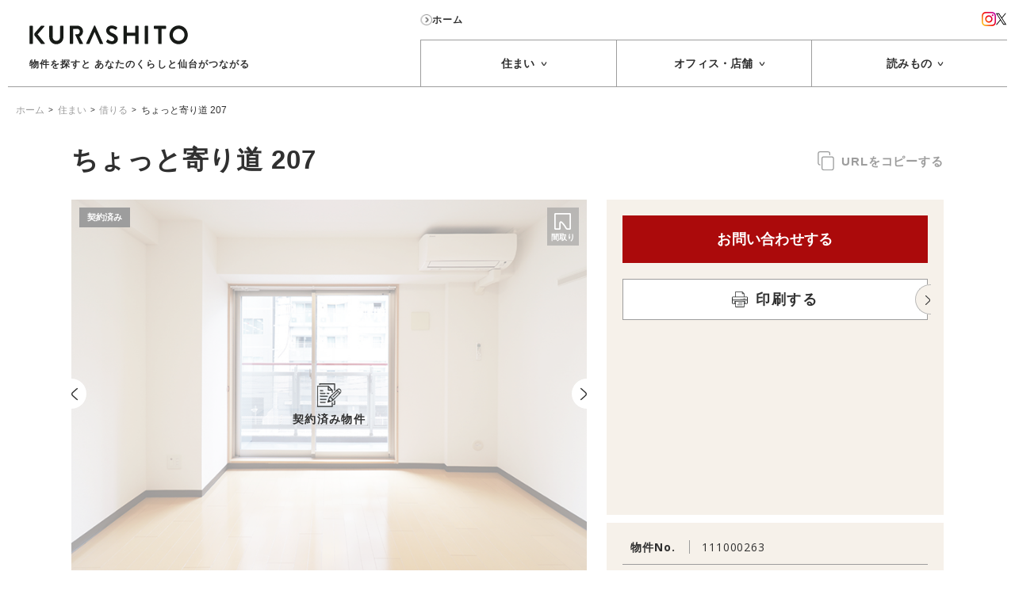

--- FILE ---
content_type: text/html; charset=UTF-8
request_url: https://kurashito.co.jp/housing/rental/111000263/
body_size: 170813
content:
<!DOCTYPE html>
<!--[if lt IE 7]>
<html class="no-js lt-ie9 lt-ie8 lt-ie7" prefix="og: http://ogp.me/ns#"><![endif]-->
<!--[if IE 7]>
<html class="no-js lt-ie9 lt-ie8" prefix="og: http://ogp.me/ns#"><![endif]-->
<!--[if IE 8]>
<html class="no-js lt-ie9" prefix="og: http://ogp.me/ns#"><![endif]-->
<!--[if gt IE 8]><!-->
<html class="no-js" prefix="og: http://ogp.me/ns#">
<!--<![endif]-->
<head>
    <meta charset="UTF-8">
    
    <meta name="format-detection" content="telephone=no">
    <meta name="viewport" content="width=device-width,initial-scale=1.0,maximum-scale=1.0,user-scalable=0">
    <meta http-equiv="X-UA-Compatible" content="IE=edge">
    <meta content="KURASHITO,クラシト,不動産,物件,家,部屋,賃貸,売買,オフィス,住宅,仙台,宮城,暮らし,家探し" name="keywords">
    <link rel="stylesheet"
          href="https://kurashito.co.jp/wp-content/themes/kurashito/assets/css/style.css?d=1769244529">
    <link rel="stylesheet" type="text/css" media="print"
          href="https://kurashito.co.jp/wp-content/themes/kurashito/assets/css/print.css">
    <link rel="shortcut icon" href="https://kurashito.co.jp/wp-content/themes/kurashito/assets/images/common/ogp/favicon.ico">
    <link rel="apple-touch-icon"
          href="https://kurashito.co.jp/wp-content/themes/kurashito/assets/images/common/ogp/apple-touch-icon.png">
    <script>
        document.documentElement.className = document.documentElement.className.replace("no-js", "js");
    </script>
    		<script type="text/javascript">
		var ajaxurl = 'https://kurashito.co.jp/wp-admin/admin-ajax.php';
		</script>
		
<!-- This site is optimized with the Yoast SEO plugin v8.3 - https://yoast.com/wordpress/plugins/seo/ -->
<title>ちょっと寄り道 207 | 仙台のおしゃれな賃貸マンション・アパートなら【KURASHITO（クラシト）】</title>
<meta name="description" content="KURASHITOが見つけた、本町の1Kの賃貸物件「ちょっと寄り道 207」のお部屋情報です！"/>
<link rel="canonical" href="https://kurashito.co.jp/housing/rental/111000263/" />
<meta property="og:locale" content="ja_JP" />
<meta property="og:type" content="article" />
<meta property="og:title" content="ちょっと寄り道 207 | 仙台のおしゃれな賃貸マンション・アパートなら【KURASHITO（クラシト）】" />
<meta property="og:description" content="KURASHITOが見つけた、本町の1Kの賃貸物件「ちょっと寄り道 207」のお部屋情報です！" />
<meta property="og:url" content="https://kurashito.co.jp/housing/rental/111000263/" />
<meta property="og:site_name" content="仙台のおしゃれな賃貸マンション・アパートなら【KURASHITO（クラシト）】" />
<meta property="article:publisher" content="https://www.facebook.com/KURASHITO.co.jp/" />
<meta property="og:image" content="https://s3-ap-northeast-1.amazonaws.com/kurashito-prod-uploads/wp-content/uploads/2019/05/29044652/krst-top.png" />
<meta property="og:image:secure_url" content="https://s3-ap-northeast-1.amazonaws.com/kurashito-prod-uploads/wp-content/uploads/2019/05/29044652/krst-top.png" />
<meta name="twitter:card" content="summary_large_image" />
<meta name="twitter:description" content="KURASHITOが見つけた、本町の1Kの賃貸物件「ちょっと寄り道 207」のお部屋情報です！" />
<meta name="twitter:title" content="ちょっと寄り道 207 | 仙台のおしゃれな賃貸マンション・アパートなら【KURASHITO（クラシト）】" />
<meta name="twitter:site" content="@kurashito_" />
<meta name="twitter:image" content="https://s3-ap-northeast-1.amazonaws.com/kurashito-prod-uploads/wp-content/uploads/2019/05/29044652/krst-top.png" />
<meta name="twitter:creator" content="@kurashito_" />
<script type='application/ld+json'>{"@context":"https:\/\/schema.org","@type":"Organization","url":"https:\/\/kurashito.co.jp\/","sameAs":["https:\/\/www.facebook.com\/KURASHITO.co.jp\/","https:\/\/www.instagram.com\/kurashito_\/","https:\/\/twitter.com\/kurashito_"],"@id":"https:\/\/kurashito.co.jp\/#organization","name":"KURASHITO","logo":"https:\/\/s3-ap-northeast-1.amazonaws.com\/kurashito-prod-uploads\/wp-content\/uploads\/2019\/08\/08010915\/KURASHITO-logo-SQ-500.png"}</script>
<!-- / Yoast SEO plugin. -->

<link rel='dns-prefetch' href='//s.w.org' />
		<script type="text/javascript">
			window._wpemojiSettings = {"baseUrl":"https:\/\/s.w.org\/images\/core\/emoji\/11\/72x72\/","ext":".png","svgUrl":"https:\/\/s.w.org\/images\/core\/emoji\/11\/svg\/","svgExt":".svg","source":{"concatemoji":"https:\/\/kurashito.co.jp\/wp-includes\/js\/wp-emoji-release.min.js?ver=4.9.8"}};
			!function(a,b,c){function d(a,b){var c=String.fromCharCode;l.clearRect(0,0,k.width,k.height),l.fillText(c.apply(this,a),0,0);var d=k.toDataURL();l.clearRect(0,0,k.width,k.height),l.fillText(c.apply(this,b),0,0);var e=k.toDataURL();return d===e}function e(a){var b;if(!l||!l.fillText)return!1;switch(l.textBaseline="top",l.font="600 32px Arial",a){case"flag":return!(b=d([55356,56826,55356,56819],[55356,56826,8203,55356,56819]))&&(b=d([55356,57332,56128,56423,56128,56418,56128,56421,56128,56430,56128,56423,56128,56447],[55356,57332,8203,56128,56423,8203,56128,56418,8203,56128,56421,8203,56128,56430,8203,56128,56423,8203,56128,56447]),!b);case"emoji":return b=d([55358,56760,9792,65039],[55358,56760,8203,9792,65039]),!b}return!1}function f(a){var c=b.createElement("script");c.src=a,c.defer=c.type="text/javascript",b.getElementsByTagName("head")[0].appendChild(c)}var g,h,i,j,k=b.createElement("canvas"),l=k.getContext&&k.getContext("2d");for(j=Array("flag","emoji"),c.supports={everything:!0,everythingExceptFlag:!0},i=0;i<j.length;i++)c.supports[j[i]]=e(j[i]),c.supports.everything=c.supports.everything&&c.supports[j[i]],"flag"!==j[i]&&(c.supports.everythingExceptFlag=c.supports.everythingExceptFlag&&c.supports[j[i]]);c.supports.everythingExceptFlag=c.supports.everythingExceptFlag&&!c.supports.flag,c.DOMReady=!1,c.readyCallback=function(){c.DOMReady=!0},c.supports.everything||(h=function(){c.readyCallback()},b.addEventListener?(b.addEventListener("DOMContentLoaded",h,!1),a.addEventListener("load",h,!1)):(a.attachEvent("onload",h),b.attachEvent("onreadystatechange",function(){"complete"===b.readyState&&c.readyCallback()})),g=c.source||{},g.concatemoji?f(g.concatemoji):g.wpemoji&&g.twemoji&&(f(g.twemoji),f(g.wpemoji)))}(window,document,window._wpemojiSettings);
		</script>
		<style type="text/css">
img.wp-smiley,
img.emoji {
	display: inline !important;
	border: none !important;
	box-shadow: none !important;
	height: 1em !important;
	width: 1em !important;
	margin: 0 .07em !important;
	vertical-align: -0.1em !important;
	background: none !important;
	padding: 0 !important;
}
</style>
<script type='text/javascript' src='https://www.google.com/recaptcha/api.js?ver=4.9.8'></script>
<link rel='https://api.w.org/' href='https://kurashito.co.jp/wp-json/' />
<link rel="EditURI" type="application/rsd+xml" title="RSD" href="https://kurashito.co.jp/xmlrpc.php?rsd" />
<link rel="wlwmanifest" type="application/wlwmanifest+xml" href="https://kurashito.co.jp/wp-includes/wlwmanifest.xml" /> 
<meta name="generator" content="WordPress 4.9.8" />
<link rel='shortlink' href='https://kurashito.co.jp/?p=12355' />
<link rel="alternate" type="application/json+oembed" href="https://kurashito.co.jp/wp-json/oembed/1.0/embed?url=https%3A%2F%2Fkurashito.co.jp%2Fhousing%2Frental%2F111000263%2F" />
<link rel="alternate" type="text/xml+oembed" href="https://kurashito.co.jp/wp-json/oembed/1.0/embed?url=https%3A%2F%2Fkurashito.co.jp%2Fhousing%2Frental%2F111000263%2F&#038;format=xml" />

    <!-- Global site tag (gtag.js) - Google Analytics -->
    <script async src="https://www.googletagmanager.com/gtag/js?id=UA-127454826-1"></script>
    <script>
        window.dataLayer = window.dataLayer || [];
        function gtag(){dataLayer.push(arguments);}
        gtag('js', new Date());

        gtag('config', 'UA-127454826-1');
    </script>

<!-- Global site tag (gtag.js) - Google Analytics -->
<script async src="https://www.googletagmanager.com/gtag/js?id=G-Q6WB3WZL3B"></script>
<script>
  window.dataLayer = window.dataLayer || [];
  function gtag(){dataLayer.push(arguments);}
  gtag('js', new Date());

  gtag('config', 'G-Q6WB3WZL3B');
</script>    <script async src="https://pagead2.googlesyndication.com/pagead/js/adsbygoogle.js?client=ca-pub-9476739723933889" crossorigin="anonymous"></script>
</head>

<body  id="column_detail">
<input type="hidden" name="api-favorite" value="https://kurashito.co.jp/wp-content/themes/kurashito/api/favorite.php">
<div id="fb-root"></div>
<script>(function (d, s, id) {
        var js, fjs = d.getElementsByTagName(s)[0];
        if (d.getElementById(id)) return;
        js = d.createElement(s);
        js.id = id;
        js.src = 'https://connect.facebook.net/ja_JP/sdk.js#xfbml=1&version=v3.1';
        fjs.parentNode.insertBefore(js, fjs);
    }(document, 'script', 'facebook-jssdk'));</script>

<div id="wrapper">
    <svg style="position:absolute;width:0;height:0;pointer-events:none;">
        <linearGradient id="SVGID_1_" gradientUnits="userSpaceOnUse" x1="7" y1="13.96" x2="7" y2="0.109">
            <stop  offset="0" style="stop-color:#D39442"/>
            <stop  offset="0.3" style="stop-color:#B74B4B"/>
            <stop  offset="0.6" style="stop-color:#AC2169"/>
            <stop  offset="1" style="stop-color:#57398B"/>
        </linearGradient>
    </svg>

    <!-- c-header -->
    <header class="c-header js-header">
        <div class="c-header__inner">

            <!-- c-header__logo -->
            <div class="c-header__logo">
                <h1 class="c-header__logo__svg">
                    <a href="/">
                        <svg xmlns="http://www.w3.org/2000/svg" viewBox="0 0 380.9 44.8">
                            
                            <path
                                    d="M80.8 1H75c-.7 0-1.2.6-1.2 1.2v25.1c0 5.1-3.6 9.2-8.9 9.2S56 32.4 56 27.2v-25c0-.6-.5-1.2-1.2-1.2H49c-.6 0-1.2.6-1.2 1.2v25.5c0 9.3 7.4 16.8 17 16.8 9.7 0 17.1-7.5 17.1-16.8V2.2c0-.6-.5-1.2-1.1-1.2zm75.8 14.8h.2l12.1 26.9c.4.9.9 1.2 1.8 1.2h5.3c.9 0 1.4-.8 1-1.6L158.1 1.1c-.2-.4-.4-.7-1-.7h-.6c-.6 0-.9.3-1 .7l-19 41.2c-.4.8.1 1.6 1 1.6h5.3c1 0 1.5-.6 1.8-1.2l12-26.9zm43.3 2.7c-5-2-7.2-4-7.2-6.9 0-2 1.9-4.3 5.4-4.3 3.4 0 8 3.1 8.5 3.4.7.5 1.7 0 2.1-.7l2.3-3.5c.4-.6.2-1.7-.4-2-1.2-.9-6-4.1-12.2-4.1-9.7 0-13.8 6.3-13.8 11.8 0 7.2 5.8 10.9 11.5 13.2 5.1 2.1 7.8 4.2 7.8 7.3 0 2.6-2.4 4.7-5.6 4.7-4 0-8.9-3.6-9.2-3.8-.6-.4-1.6-.4-2.1.4l-2.2 3.8c-.6 1-.2 1.3.3 1.8 1.2 1.2 5.8 4.8 13.5 4.8 8.6 0 14.1-5.8 14.1-12.1 0-7.8-6.9-11.4-12.8-13.8zM261.1 1h-5.6c-.7 0-1.2.6-1.2 1.2v15.2h-20v-16c0 .2-.5-.3-1.2-.3h-5.7c-.6 0-1.2.6-1.2 1.2v40.5c0 .6.6 1.2 1.2 1.2h5.7c.7 0 1.2-.6 1.2-1.2v-18h20v18c0 .6.5 1.2 1.2 1.2h5.6c.6 0 1.2-.6 1.2-1.2V2.2c.1-.6-.5-1.2-1.2-1.2zm23 0h-5.7c-.6 0-1.2.6-1.2 1.2v40.5c0 .6.6 1.2 1.2 1.2h5.7c.6 0 1.2-.6 1.2-1.2V2.2c.1-.6-.5-1.2-1.2-1.2zm43 0h-26.8c-.7 0-1.2.6-1.2 1.2v5c0 .6.5 1.2 1.2 1.2h9.4v34.4c0 .6.6 1.2 1.2 1.2h5.7c.6 0 1.2-.6 1.2-1.2V8.4h9.4c.7 0 1.2-.6 1.2-1.2v-5c0-.6-.5-1.2-1.3-1.2zm31.5-.6c-12.2 0-22 9.9-22 22.1s9.7 22 22 22c12.2 0 22-9.7 22-22S370.9.4 358.6.4zm0 36.1c-7.7 0-14-6.3-14-14s6.3-14.1 14-14.1 14.1 6.4 14.1 14.1-6.3 14-14.1 14zm-238.3-10c5.3-2.1 8.6-6.7 8.6-12.4 0-7.3-6-13.2-13.4-13.2H98.2c-.7 0-1.2.6-1.2 1.2v40.5c0 .6.5 1.2 1.2 1.2h5.6c.6 0 1.2-.6 1.2-1.2V8.2h10c3.2 0 6.1 2.7 6.1 5.9 0 3.4-1.9 6.7-5.1 6.7h-4.7c-.6 0-1.1.5-1.1 1.1 0 .2 0 .3.1.4l10 21c.1.2.4.6 1 .6h6.4c1 0 1.5-1 1-1.8-.1 0-8.4-15.6-8.4-15.6zM8.6 19V2.5c0-.8-.7-1.5-1.5-1.5H1.8C.9 1 .2 1.7.2 2.5v39.9c0 .8.6 1.5 1.5 1.5h5.4c.8 0 1.5-.7 1.5-1.5V19zm28.2 22.7l-17-20.5 16-18c.7-.9.2-2.2-1-2.2h-6.1c-.6 0-.9.3-1.2.6L12.8 18.2c-.5.5-.8 1.1-.8 1.9v2.8c0 .6.2 1.2.6 1.6l15.4 19c.1.2.5.4 1.1.4h6.7c1.2 0 1.7-1.4 1-2.2z"
                                    fill="#171a17"/>
                        </svg>
                    </a>
                </h1>
                <div class="c-header__logo__text u-sp-none">物件を探すと あなたのくらしと仙台がつながる</div>
            </div>
            <!-- /c-header__logo -->


            <!-- c-header__contents -->
            <div class="c-header__contents">

                <!-- c-header__main01 -->
                <div class="c-header__main01">

                    <div class="c-header__main01__child c-header__user u-sp-none">
                        <div class="c-header__user__inner">
                            <span class="c-header__user__text">
                                <span class="c-header__user__textarea"><img src="https://kurashito.co.jp/wp-content/themes/kurashito/assets/images/icon-home.png">ホーム</span>
                            </span>
                        </div>
                    </div>

                    <div class="c-header__main01__child c-header__sns u-sp-none u-tab-none">
                        <div class="c-sns">
                            <ul class="c-sns__inner">
                                <li class="c-sns__child c-sns__instagram">
                                    <a class="c-sns__child__link" href="https://www.instagram.com/kurashito_/" target="_blank">
                                        <span class="c-sns__icon icon-instagram">
                                            <img src="https://kurashito.co.jp/wp-content/themes/kurashito/assets/images/ig_c.png">
                                        </span>
                                    </a>
                                </li>
                                <li class="c-sns__child c-sns__twitter">
                                    <a class="c-sns__child__link" href="https://twitter.com/kurashito_" target="_blank">
                                        <span class="c-sns__icon icon-twitter">
                                            <svg width="15" height="16" viewBox="0 0 15 16" fill="none" xmlns="http://www.w3.org/2000/svg"><path d="M8.43601 6.89736L13.713 0.799988H12.4625L7.88059 6.09432L4.22096 0.799988H0L5.53404 8.8059L0 15.2H1.25059L6.08934 9.60905L9.95416 15.2H14.1751L8.4359 6.89736H8.43625H8.43601ZM6.7232 8.87635L6.16246 8.07919L1.70112 1.73571H3.62183L7.22228 6.85509L7.78302 7.65225L12.4631 14.3067H10.5424L6.72332 8.87659V8.87623L6.7232 8.87635Z" fill="black"/></svg>
                                        </span>
                                    </a>
                                </li>
                            </ul>
                        </div>

                    </div>

                </div>
                <!-- /c-header__main01 -->

                <!-- c-header__main02 -->
                <div class="c-header__main02">


                    <!-- c-header-nav -->
                    <div class="c-header-nav swiper-container">
                        <nav class="c-header-nav__inner swiper-wrapper">

                            <div class="c-header-nav__child c-header-nav__child__housing js-nav swiper-slide">
                                <a class="c-header-nav__child__link sp-disabled sp-border-none" href="/housing/rental/">
                                                                        <span class="c-header-nav__child__text">住まい
<span class="c-header-nav__child__arrow"><svg xmlns="http://www.w3.org/2000/svg" viewBox="0 0 5.81 3.992"><path
                d="M2.91 3.992c-.324 0-.628-.126-.857-.355l-.064-.078L0 .55.834 0l1.953 2.953c.089.064.166.083.272-.022L4.976.008l.834.55-1.98 3c-.29.307-.596.434-.92.434z"
                fill="#303030"/></svg></span>
</span>
                                </a>
                                <ul class="c-header-subnav js-subnav">
                                    <li class="c-header-subnav__child">
                                        <a class="c-header-subnav__child__link" href="/housing/rental/">借りる</a>
                                    </li>
                                                                    </ul>
                            </div>

                            <div class="c-header-nav__child c-header-nav__child__office js-nav swiper-slide">
                                <a class="c-header-nav__child__link sp-disabled" href="/office_shop/rental/">
                                                                        <span class="c-header-nav__child__text">オフィス・店舗
<span class="c-header-nav__child__arrow"><svg xmlns="http://www.w3.org/2000/svg" viewBox="0 0 5.81 3.992"><path
                d="M2.91 3.992c-.324 0-.628-.126-.857-.355l-.064-.078L0 .55.834 0l1.953 2.953c.089.064.166.083.272-.022L4.976.008l.834.55-1.98 3c-.29.307-.596.434-.92.434z"
                fill="#303030"/></svg></span>
</span>
                                </a>
                                <ul class="c-header-subnav js-subnav">
                                    <li class="c-header-subnav__child">
                                        <a class="c-header-subnav__child__link" href="/office_shop/rental/">借りる</a>
                                    </li>
                                                                    </ul>
                            </div>

                            <div class="c-header-nav__child c-header-nav__child__column js-nav swiper-slide">
                                <a class="c-header-nav__child__link sp-disabled" href="/column/">
                                                                        <span class="c-header-nav__child__text">読みもの
<span class="c-header-nav__child__arrow"><svg xmlns="http://www.w3.org/2000/svg" viewBox="0 0 5.81 3.992"><path
                d="M2.91 3.992c-.324 0-.628-.126-.857-.355l-.064-.078L0 .55.834 0l1.953 2.953c.089.064.166.083.272-.022L4.976.008l.834.55-1.98 3c-.29.307-.596.434-.92.434z"
                fill="#303030"/></svg></span>
</span>
                                </a>
                                <ul class="c-header-subnav js-subnav">
                                    <li class="c-header-subnav__child">
                                        <a class="c-header-subnav__child__link" href="/column/">ALL</a>
                                    </li>
                                                                            <li class="c-header-subnav__child">
                                            <a class="c-header-subnav__child__link"
                                               href="/column/category/going-out/">おでかけ</a>
                                        </li>
                                                                            <li class="c-header-subnav__child">
                                            <a class="c-header-subnav__child__link"
                                               href="/column/category/eat/">食べる</a>
                                        </li>
                                                                            <li class="c-header-subnav__child">
                                            <a class="c-header-subnav__child__link"
                                               href="/column/category/life/">暮らす</a>
                                        </li>
                                                                            <li class="c-header-subnav__child">
                                            <a class="c-header-subnav__child__link"
                                               href="/column/category/work/">働く</a>
                                        </li>
                                                                            <li class="c-header-subnav__child">
                                            <a class="c-header-subnav__child__link"
                                               href="/column/category/real-estate/">不動産</a>
                                        </li>
                                                                            <li class="c-header-subnav__child">
                                            <a class="c-header-subnav__child__link"
                                               href="/column/category/others/">その他</a>
                                        </li>
                                                                    </ul>
                            </div>

                        </nav>

                        <div class="c-header-nav__scrollbar__wrapper">
<span class="c-header-nav__scrollbar__arrow c-header-nav__scrollbar__arrow__prev">
<svg xmlns="http://www.w3.org/2000/svg" viewBox="0 0 3.692 6.671"><path
            d="M.5 6.671a.499.499 0 0 1-.332-.874l2.395-2.125a.5.5 0 0 0 .13-.343.503.503 0 0 0-.15-.361L.18.875A.5.5 0 0 1 .844.127l2.383 2.111A1.511 1.511 0 0 1 3.248 4.4L.832 6.545a.502.502 0 0 1-.332.126z"
            fill="#303030"/></svg>
</span>
                            <span class="c-header-nav__scrollbar__arrow c-header-nav__scrollbar__arrow__next">
<svg xmlns="http://www.w3.org/2000/svg" viewBox="0 0 3.692 6.671"><path
            d="M.5 6.671a.499.499 0 0 1-.332-.874l2.395-2.125a.5.5 0 0 0 .13-.343.503.503 0 0 0-.15-.361L.18.875A.5.5 0 0 1 .844.127l2.383 2.111A1.511 1.511 0 0 1 3.248 4.4L.832 6.545a.502.502 0 0 1-.332.126z"
            fill="#303030"/></svg>
</span>
                            <div class="c-header-nav__scrollbar swiper-scrollbar">
                                <div class="c-header-nav__scrollbar__inner"></div>
                            </div>
                        </div>

                    </div>
                    <!-- /c-header-nav -->

                </div>
                <!-- /c-header__main02 -->

            </div>
            <!-- /c-header__contents -->

        </div>
    </header>
    <!-- /c-header -->

    <main id="js-container" class="p-container js-container">
    <!-- c-banner -->

    <div class="c-banner u-sp-none">
        <div class="contents">
            <!-- c-banner-slider-->

    <div class="c-banner-slider js-banner">
        <div class="slide-arrow slick-prev slick-arrow js-banner-prev"><svg xmlns="http://www.w3.org/2000/svg" viewBox="0 0 5.71 10.923"><path d="M.5 10.923a.499.499 0 0 1-.332-.874l4.19-3.719c.22-.22.352-.54.352-.88 0-.342-.132-.66-.373-.9L.187.876A.498.498 0 0 1 .146.17.496.496 0 0 1 .85.127l4.17 3.694c.453.447.69 1.019.69 1.63a2.26 2.26 0 0 1-.667 1.608l-4.21 3.738a.502.502 0 0 1-.333.126z" fill="#303030"></path></svg></div>
        <div class="slide-arrow slick-next slick-arrow js-banner-next"><svg xmlns="http://www.w3.org/2000/svg" viewBox="0 0 5.71 10.923"><path d="M.5 10.923a.499.499 0 0 1-.332-.874l4.19-3.719c.22-.22.352-.54.352-.88 0-.342-.132-.66-.373-.9L.187.876A.498.498 0 0 1 .146.17.496.496 0 0 1 .85.127l4.17 3.694c.453.447.69 1.019.69 1.63a2.26 2.26 0 0 1-.667 1.608l-4.21 3.738a.502.502 0 0 1-.333.126z" fill="#303030"></path></svg></div>
        <div class="c-banner-slider__main">
            <div class="c-banner-slider__main-image">

                                <div class="is-active" data-id="0">
                    <span style="background-image: url('https://kurashito.co.jp/wp-content/uploads/2021/05/7ce3f0d5e43e7a62ddb4192aaaaf93e1.gif');"></span>
                    <a href="https://kurashito.co.jp/column/recruit/"></a>
                </div>
                                <div  data-id="1">
                    <span style="background-image: url('https://kurashito.co.jp/wp-content/uploads/2024/04/kaiten4.gif');"></span>
                    <a href="https://kurashito.co.jp/column/sendai-kaiten-240401/"></a>
                </div>
                                <div  data-id="2">
                    <span style="background-image: url('https://kurashito.co.jp/wp-content/uploads/2024/04/IMG_6963.jpg');"></span>
                    <a href="https://kurashito.co.jp/column/sendai-newopen-mameichi/"></a>
                </div>
                                <div  data-id="3">
                    <span style="background-image: url('https://kurashito.co.jp/wp-content/uploads/2024/03/kaiten3.gif');"></span>
                    <a href="https://kurashito.co.jp/column/sendai-kaiten-240301/"></a>
                </div>
                                <div  data-id="4">
                    <span style="background-image: url('https://kurashito.co.jp/wp-content/uploads/2024/02/kaiten2.gif');"></span>
                    <a href="https://kurashito.co.jp/column/sendai-kaiten-240201/"></a>
                </div>
                
            </div>
            <div class="c-banner-slider__main-title">
                                    <a href="https://kurashito.co.jp/column/recruit/"class="is-active" data-id="0">採用情報</a>
                                    <a href="https://kurashito.co.jp/column/sendai-kaiten-240401/" data-id="1">仙台の開店情報　2024年4月</a>
                                    <a href="https://kurashito.co.jp/column/sendai-newopen-mameichi/" data-id="2">季節のお菓子に心がおどる「和菓子 まめいち」に行ってきました！</a>
                                    <a href="https://kurashito.co.jp/column/sendai-kaiten-240301/" data-id="3">仙台の開店情報　2024年3月</a>
                                    <a href="https://kurashito.co.jp/column/sendai-kaiten-240201/" data-id="4">仙台の開店情報　2024年2月</a>
                            </div>
        </div>
        <div class="c-banner-slider__sub">
                        <div class="c-banner-slider__sub-item js-banner-item js-banner-click" data-id="0">

                                <div class="is-active" data-id="0">
                    <span style="background-image: url('https://kurashito.co.jp/wp-content/uploads/2021/05/7ce3f0d5e43e7a62ddb4192aaaaf93e1.gif');"></span>
                </div>
                                <div  data-id="1">
                    <span style="background-image: url('https://kurashito.co.jp/wp-content/uploads/2024/04/kaiten4.gif');"></span>
                </div>
                                <div  data-id="2">
                    <span style="background-image: url('https://kurashito.co.jp/wp-content/uploads/2024/04/IMG_6963.jpg');"></span>
                </div>
                                <div  data-id="3">
                    <span style="background-image: url('https://kurashito.co.jp/wp-content/uploads/2024/03/kaiten3.gif');"></span>
                </div>
                                <div  data-id="4">
                    <span style="background-image: url('https://kurashito.co.jp/wp-content/uploads/2024/02/kaiten2.gif');"></span>
                </div>
                
            </div>
                        <div class="c-banner-slider__sub-item js-banner-item js-banner-click" data-id="1">

                                <div  data-id="0">
                    <span style="background-image: url('https://kurashito.co.jp/wp-content/uploads/2021/05/7ce3f0d5e43e7a62ddb4192aaaaf93e1.gif');"></span>
                </div>
                                <div class="is-active" data-id="1">
                    <span style="background-image: url('https://kurashito.co.jp/wp-content/uploads/2024/04/kaiten4.gif');"></span>
                </div>
                                <div  data-id="2">
                    <span style="background-image: url('https://kurashito.co.jp/wp-content/uploads/2024/04/IMG_6963.jpg');"></span>
                </div>
                                <div  data-id="3">
                    <span style="background-image: url('https://kurashito.co.jp/wp-content/uploads/2024/03/kaiten3.gif');"></span>
                </div>
                                <div  data-id="4">
                    <span style="background-image: url('https://kurashito.co.jp/wp-content/uploads/2024/02/kaiten2.gif');"></span>
                </div>
                
            </div>
                        <div class="c-banner-slider__sub-item js-banner-item js-banner-click" data-id="2">

                                <div  data-id="0">
                    <span style="background-image: url('https://kurashito.co.jp/wp-content/uploads/2021/05/7ce3f0d5e43e7a62ddb4192aaaaf93e1.gif');"></span>
                </div>
                                <div  data-id="1">
                    <span style="background-image: url('https://kurashito.co.jp/wp-content/uploads/2024/04/kaiten4.gif');"></span>
                </div>
                                <div class="is-active" data-id="2">
                    <span style="background-image: url('https://kurashito.co.jp/wp-content/uploads/2024/04/IMG_6963.jpg');"></span>
                </div>
                                <div  data-id="3">
                    <span style="background-image: url('https://kurashito.co.jp/wp-content/uploads/2024/03/kaiten3.gif');"></span>
                </div>
                                <div  data-id="4">
                    <span style="background-image: url('https://kurashito.co.jp/wp-content/uploads/2024/02/kaiten2.gif');"></span>
                </div>
                
            </div>
                        <div class="c-banner-slider__sub-item js-banner-item js-banner-click" data-id="3">

                                <div  data-id="0">
                    <span style="background-image: url('https://kurashito.co.jp/wp-content/uploads/2021/05/7ce3f0d5e43e7a62ddb4192aaaaf93e1.gif');"></span>
                </div>
                                <div  data-id="1">
                    <span style="background-image: url('https://kurashito.co.jp/wp-content/uploads/2024/04/kaiten4.gif');"></span>
                </div>
                                <div  data-id="2">
                    <span style="background-image: url('https://kurashito.co.jp/wp-content/uploads/2024/04/IMG_6963.jpg');"></span>
                </div>
                                <div class="is-active" data-id="3">
                    <span style="background-image: url('https://kurashito.co.jp/wp-content/uploads/2024/03/kaiten3.gif');"></span>
                </div>
                                <div  data-id="4">
                    <span style="background-image: url('https://kurashito.co.jp/wp-content/uploads/2024/02/kaiten2.gif');"></span>
                </div>
                
            </div>
                        <div class="c-banner-slider__sub-item js-banner-item js-banner-click" data-id="4">

                                <div  data-id="0">
                    <span style="background-image: url('https://kurashito.co.jp/wp-content/uploads/2021/05/7ce3f0d5e43e7a62ddb4192aaaaf93e1.gif');"></span>
                </div>
                                <div  data-id="1">
                    <span style="background-image: url('https://kurashito.co.jp/wp-content/uploads/2024/04/kaiten4.gif');"></span>
                </div>
                                <div  data-id="2">
                    <span style="background-image: url('https://kurashito.co.jp/wp-content/uploads/2024/04/IMG_6963.jpg');"></span>
                </div>
                                <div  data-id="3">
                    <span style="background-image: url('https://kurashito.co.jp/wp-content/uploads/2024/03/kaiten3.gif');"></span>
                </div>
                                <div class="is-active" data-id="4">
                    <span style="background-image: url('https://kurashito.co.jp/wp-content/uploads/2024/02/kaiten2.gif');"></span>
                </div>
                
            </div>
            
        </div>
    </div>
    <!-- /c-banner-slider-->

        </div>
    </div>
    <!-- /c-banner -->

    <div class="c-locator u-sp-none">
        <ul class="c-locator__inner">
            <li class="c-locator__child">
                <a class="c-locator__child__link" href="/">ホーム</a>
            </li>


            <li class="c-locator__child">
                <a class="c-locator__child__link"
                   href="/housing/rental/">住まい</a>
            </li>


            <li class="c-locator__child">
                <a class="c-locator__child__link"
                   href="/housing/rental/">借りる</a>
            </li>


            <li class="c-locator__child">
                ちょっと寄り道 207            </li>
        </ul>
    </div>


    <!-- contents__search__wrapper -->
    <div class="contents__search__wrapper">

        <!-- c-title01 -->
        <div class="c-title01 u-pc-none">
            <h1 class="c-title01__main">住まい・借りる</h1>
        </div>
        <!-- /c-title01 -->

        <!-- contents__property -->
        <div class="contents__property">
            <!-- p-property -->
            <div class="p-property is-contracted" data-favorite-id="12355">
                <div class="inner">

                    <!-- p-property-head -->
                    <div class="p-property-head">

                        <!-- p-property-head__main -->
                        <div class="p-property-head__main js-spReplace03">
                            <h1 class="p-property-head__title">ちょっと寄り道 207</h1>
                        </div>
                        <!-- /p-property-head__main -->

                        <!-- p-property-head__side -->
                        <div class="p-property-head__side u-sp-none print-none">
                            <div class="p-property-head__side__inner">
                                <!-- /p-property-favorite -->
                                <!-- p-property-copy -->
                                <div class="p-property-copy js-copy">
                                    <svg version="1.1" xmlns="http://www.w3.org/2000/svg" xmlns:xlink="http://www.w3.org/1999/xlink" x="0px" y="0px" width="12.3px" height="14.3px" viewBox="0 0 12.3 14.3">
                                        <path style="fill:none;stroke:#2E3030;stroke-width:0.7087;stroke-linejoin:round;stroke-miterlimit:10;" d="M10.5,14H4.6
	c-0.8,0-1.4-0.6-1.4-1.4v-7c0-0.8,0.6-1.4,1.4-1.4h5.9c0.8,0,1.4,0.6,1.4,1.4v7C11.9,13.4,11.3,14,10.5,14z"/>
                                        <path style="fill:none;stroke:#2E3030;stroke-width:0.7087;stroke-linecap:round;stroke-linejoin:round;stroke-miterlimit:10;" d="
	M1.8,10.2c-0.8,0-1.4-0.6-1.4-1.4v-7C0.4,1,1,0.4,1.8,0.4h5.9c0.8,0,1.4,0.6,1.4,1.4v0.9"/>
                                    </svg>

                                    <span class="p-property-copy__text">URLをコピーする</span>
                                </div>
                                <!-- /p-property-copy -->

                            </div>
                        </div>
                        <!-- /p-property-head__side -->

                    </div>
                    <!-- /p-property-head -->


                    <!-- p-property__main -->
                    <div class="p-property__main">

                        <!-- p-property-image -->
                        <div class="p-property-image print-none">
                            

                            <!-- p-item__madori -->
<div class="p-item__madori js-btnMadori">
    <div style="width:38px; height:36px" class="lottie madori-lottie"></div>
    <div class="p-item__madori__icon">
        <svg xmlns="http://www.w3.org/2000/svg" viewBox="55.427 245.528 20.015 20">
            <path d="M68.597 264.018c.364.842 1.455 1.51 2.372 1.51H74.234c.273 0 1.208-.936 1.208-1.209v-17.582c0-.273-.935-1.209-1.208-1.209H56.636c-.273 0-1.209.936-1.209 1.209v17.582c0 .273.936 1.209 1.209 1.209h5.93a.494.494 0 0 0 .494-.494v-7.095c0-.34.39-.539.657-.327 1.37 1.084 4.022 4.42 4.88 6.406zm-11.401-.193v-15.883a.71.71 0 0 1 .711-.71h15.124c.39 0 .707.317.706.708l-.06 15.168a.72.72 0 0 1-.72.717h-.866c-.845 0-1.596-.51-1.923-1.29-1.157-2.76-4.604-7.226-6.602-7.226-1.166 0-2.21.219-2.21 2.753v5.058c0 .39-.315.705-.704.705h-3.456m0 0"
                  fill="#fff"/>
        </svg>
    </div>
    <div class="p-item__madori__text">間取り</div>
    <div class="p-item__madori__text p-item__madori__text__close">閉じる</div>
</div>
<!-- /p-item__madori -->

<!-- p-item__madori__image -->
<div class="p-item__madori__image js-targetMadori"
     style="background-image: url(https://kurashito.co.jp/wp-content/uploads/2019/09/840d76f439001681e5f833a8c41fdc9d.png);"></div>
<!-- /p-item__madori__image -->                                                            <!-- p-property-image__animation -->
                                <div class="p-property-image__animation">
                                    <div class="p-property-image__animation__inner">
                    <span class="p-property-image__animation__icon__arrow01"><svg xmlns="http://www.w3.org/2000/svg"
                                                                                  viewBox="0 0 68.458 46.555"><path
                                    d="M1.74 20.117a4.804 4.804 0 0 0-.004 6.79l17.91 17.91a4.785 4.785 0 0 0 3.395 1.405 4.8 4.8 0 0 0 3.394-8.195L16.283 27.874h46.875c2.648 0 4.8-2.148 4.8-4.8a4.8 4.8 0 0 0-4.8-4.797h-46l9.75-9.75a4.8 4.8 0 1 0-6.789-6.789L1.74 20.118zm0 0"
                                    fill="#303030"/></svg></span>
                                        <span class="p-property-image__animation__icon__finger"><svg
                                                    xmlns="http://www.w3.org/2000/svg"
                                                    viewBox="0 0 139.91 206.285"><path
                                                        d="M123.452 77.984c-5.082-3.398-10.363-4.707-14.484-5.148-5.309-7.106-12.953-10.984-21.766-10.984a32.23 32.23 0 0 0-5.879.55c-5.23-5.976-12.418-9.23-20.512-9.23-.152 0-.3 0-.449.004l-.035-29.477c-.008-6.773-2.613-12.808-7.332-17C48.858 3.023 43.39 1 37.605 1 31.4 1 25.451 3.398 21.271 7.582c-4.19 4.195-6.402 9.789-6.394 16.172l.051 42.539.031 26.996c-6.07 3.246-10.266 8.387-12.21 15-3 10.191-.61 23.316 7.3 40.129 5.207 11.062 11.457 20.738 14.45 25.152l1.327 17.657c.594 7.882 7.25 14.058 15.152 14.058l62.918-.078c7.594-.012 14.063-5.691 15.051-13.219l2.442-18.609c14.855-23.293 20.304-47.426 16.191-71.746-2.238-13.238-8.918-20.168-14.129-23.649zm-10.6 90.926a5.626 5.626 0 0 0-.86 2.317l-2.563 19.511c-.364 2.785-2.735 4.696-5.543 4.7l-62.899-.094h-.008c-2.925 0-5.359-2.086-5.578-5.008l-1.41-18.641a5.417 5.417 0 0 0-.969-2.707c-5.757-8.367-37.902-57.16-11.87-68.043a5.541 5.541 0 0 0 3.413-5.129c-.019-13.289-.07-57.394-.089-72.082-.012-8.757 6.558-13.136 13.128-13.136 6.555 0 13.114 4.367 13.122 13.109l.043 33.832a5.593 5.593 0 0 0 5.578 5.59c.29 0 .582-.024.88-.07a23 23 0 0 1 3.584-.289c4.723 0 10.24 1.582 14.461 7.433 1.047 1.453 2.727 2.25 4.473 2.25.488 0 .981-.062 1.47-.191 1.655-.438 3.73-.809 5.987-.809 4.934 0 10.758 1.777 15.051 8.543a4.852 4.852 0 0 0 3.93 2.262c5.671.203 18.84 2.687 21.933 20.976 2.867 16.95 1.547 39.692-15.265 65.676zm0 0"
                                                        fill="#303030"/></svg></span>
                                        <span class="p-property-image__animation__icon__arrow02"><svg
                                                    xmlns="http://www.w3.org/2000/svg"
                                                    viewBox="0 0 68.458 46.555"><path
                                                        d="M66.551 26.438a4.804 4.804 0 0 0 .004-6.789L48.645 1.74A4.785 4.785 0 0 0 45.25.333a4.8 4.8 0 0 0-3.394 8.195l10.152 10.153H5.133a4.801 4.801 0 0 0-4.8 4.8 4.8 4.8 0 0 0 4.8 4.797h46l-9.75 9.75a4.8 4.8 0 1 0 6.79 6.79l18.378-18.38zm0 0"
                                                        fill="#303030"/></svg></span>
                                        <span class="p-property-image__animation__text">左右にスライド</span>
                                    </div>
                                </div>
                                <!-- /p-property-image__animation -->

                                <!-- p-property-slider -->
                                <div class="p-property-slider js-propertySlider">
                                    <div class="slide-arrow slick-prev slick-arrow">
                                        <svg xmlns="http://www.w3.org/2000/svg" viewBox="0 0 5.71 10.923">
                                            <path d="M.5 10.923a.499.499 0 0 1-.332-.874l4.19-3.719c.22-.22.352-.54.352-.88 0-.342-.132-.66-.373-.9L.187.876A.498.498 0 0 1 .146.17.496.496 0 0 1 .85.127l4.17 3.694c.453.447.69 1.019.69 1.63a2.26 2.26 0 0 1-.667 1.608l-4.21 3.738a.502.502 0 0 1-.333.126z"
                                                  fill="#303030"></path>
                                        </svg>
                                    </div>
                                    <div class="p-property-slider__wrap">

                                                                                    <div class="is-active"                                                    data-slider-id="0">
                                                <span class="lozad"
                                                      data-background-image="https://kurashito.co.jp/wp-content/uploads/2019/08/parkflatshoncho-207-1.jpg"></span>
                                            </div>

                                                                                    <div                                                    data-slider-id="1">
                                                <span class="lozad"
                                                      data-background-image="https://kurashito.co.jp/wp-content/uploads/2019/08/parkflatshoncho-207-2.jpg"></span>
                                            </div>

                                                                                    <div                                                    data-slider-id="2">
                                                <span class="lozad"
                                                      data-background-image="https://kurashito.co.jp/wp-content/uploads/2019/08/parkflatshoncho-207-3.jpg"></span>
                                            </div>

                                                                                    <div                                                    data-slider-id="3">
                                                <span class="lozad"
                                                      data-background-image="https://kurashito.co.jp/wp-content/uploads/2019/08/parkflatshoncho-207-4.jpg"></span>
                                            </div>

                                                                                    <div                                                    data-slider-id="4">
                                                <span class="lozad"
                                                      data-background-image="https://kurashito.co.jp/wp-content/uploads/2019/08/parkflatshoncho-207-5.jpg"></span>
                                            </div>

                                                                                    <div                                                    data-slider-id="5">
                                                <span class="lozad"
                                                      data-background-image="https://kurashito.co.jp/wp-content/uploads/2019/08/parkflatshoncho-207-6.jpg"></span>
                                            </div>

                                                                                    <div                                                    data-slider-id="6">
                                                <span class="lozad"
                                                      data-background-image="https://kurashito.co.jp/wp-content/uploads/2019/08/parkflatshoncho-207-7.jpg"></span>
                                            </div>

                                                                                    <div                                                    data-slider-id="7">
                                                <span class="lozad"
                                                      data-background-image="https://kurashito.co.jp/wp-content/uploads/2019/08/parkflatshoncho-207-8.jpg"></span>
                                            </div>

                                                                                    <div                                                    data-slider-id="8">
                                                <span class="lozad"
                                                      data-background-image="https://kurashito.co.jp/wp-content/uploads/2019/08/parkflatshoncho-207-9.jpg"></span>
                                            </div>

                                                                                    <div                                                    data-slider-id="9">
                                                <span class="lozad"
                                                      data-background-image="https://kurashito.co.jp/wp-content/uploads/2019/08/parkflatshoncho-207-10.jpg"></span>
                                            </div>

                                                                                    <div                                                    data-slider-id="10">
                                                <span class="lozad"
                                                      data-background-image="https://kurashito.co.jp/wp-content/uploads/2019/08/parkflatshoncho-207-11.jpg"></span>
                                            </div>

                                                                                    <div                                                    data-slider-id="11">
                                                <span class="lozad"
                                                      data-background-image="https://kurashito.co.jp/wp-content/uploads/2019/08/parkflatshoncho-207-12.jpg"></span>
                                            </div>

                                                                                    <div                                                    data-slider-id="12">
                                                <span class="lozad"
                                                      data-background-image="https://kurashito.co.jp/wp-content/uploads/2019/08/parkflatshoncho-207-13.jpg"></span>
                                            </div>

                                                                                    <div                                                    data-slider-id="13">
                                                <span class="lozad"
                                                      data-background-image="https://kurashito.co.jp/wp-content/uploads/2019/08/parkflatshoncho-207-14.jpg"></span>
                                            </div>

                                                                                    <div                                                    data-slider-id="14">
                                                <span class="lozad"
                                                      data-background-image="https://kurashito.co.jp/wp-content/uploads/2019/08/parkflatshoncho-207-15.jpg"></span>
                                            </div>

                                                                                    <div                                                    data-slider-id="15">
                                                <span class="lozad"
                                                      data-background-image="https://kurashito.co.jp/wp-content/uploads/2019/08/parkflatshoncho-207-16.jpg"></span>
                                            </div>

                                                                                    <div                                                    data-slider-id="16">
                                                <span class="lozad"
                                                      data-background-image="https://kurashito.co.jp/wp-content/uploads/2019/08/parkflatshoncho-207-17.jpg"></span>
                                            </div>

                                                                                    <div                                                    data-slider-id="17">
                                                <span class="lozad"
                                                      data-background-image="https://kurashito.co.jp/wp-content/uploads/2019/08/parkflatshoncho-207-18.jpg"></span>
                                            </div>

                                                                                    <div                                                    data-slider-id="18">
                                                <span class="lozad"
                                                      data-background-image="https://kurashito.co.jp/wp-content/uploads/2019/08/parkflatshoncho-207-19.jpg"></span>
                                            </div>

                                                                                    <div                                                    data-slider-id="19">
                                                <span class="lozad"
                                                      data-background-image="https://kurashito.co.jp/wp-content/uploads/2019/08/parkflatshoncho-207-20.jpg"></span>
                                            </div>

                                                                                    <div                                                    data-slider-id="20">
                                                <span class="lozad"
                                                      data-background-image="https://kurashito.co.jp/wp-content/uploads/2019/08/parkflatshoncho-207-21.jpg"></span>
                                            </div>

                                                                                    <div                                                    data-slider-id="21">
                                                <span class="lozad"
                                                      data-background-image="https://kurashito.co.jp/wp-content/uploads/2019/08/parkflatshoncho-207-22.jpg"></span>
                                            </div>

                                        
                                    </div>
                                    <div class="slide-arrow slick-next slick-arrow">
                                        <svg xmlns="http://www.w3.org/2000/svg" viewBox="0 0 5.71 10.923">
                                            <path d="M.5 10.923a.499.499 0 0 1-.332-.874l4.19-3.719c.22-.22.352-.54.352-.88 0-.342-.132-.66-.373-.9L.187.876A.498.498 0 0 1 .146.17.496.496 0 0 1 .85.127l4.17 3.694c.453.447.69 1.019.69 1.63a2.26 2.26 0 0 1-.667 1.608l-4.21 3.738a.502.502 0 0 1-.333.126z"
                                                  fill="#303030"></path>
                                        </svg>
                                    </div>
                                </div>
                                <!-- /p-property-slider -->

                            
                        </div>
                        <!-- /p-property-image -->

                                                    <!-- p-property-slider-nav -->
                            <div class="p-property-slider-nav js-propertySliderNav u-sp-none print-none">
                                                                    <div class="p-property-slider-nav__item js-click" data-item-id="0">
                                        <div class="p-property-slider-nav__item__inner"
                                             style="background-image: url('https://kurashito.co.jp/wp-content/uploads/2019/08/parkflatshoncho-207-1.jpg');"></div>
                                    </div>
                                                                    <div class="p-property-slider-nav__item js-click" data-item-id="1">
                                        <div class="p-property-slider-nav__item__inner"
                                             style="background-image: url('https://kurashito.co.jp/wp-content/uploads/2019/08/parkflatshoncho-207-2.jpg');"></div>
                                    </div>
                                                                    <div class="p-property-slider-nav__item js-click" data-item-id="2">
                                        <div class="p-property-slider-nav__item__inner"
                                             style="background-image: url('https://kurashito.co.jp/wp-content/uploads/2019/08/parkflatshoncho-207-3.jpg');"></div>
                                    </div>
                                                                    <div class="p-property-slider-nav__item js-click" data-item-id="3">
                                        <div class="p-property-slider-nav__item__inner"
                                             style="background-image: url('https://kurashito.co.jp/wp-content/uploads/2019/08/parkflatshoncho-207-4.jpg');"></div>
                                    </div>
                                                                    <div class="p-property-slider-nav__item js-click" data-item-id="4">
                                        <div class="p-property-slider-nav__item__inner"
                                             style="background-image: url('https://kurashito.co.jp/wp-content/uploads/2019/08/parkflatshoncho-207-5.jpg');"></div>
                                    </div>
                                                                    <div class="p-property-slider-nav__item js-click" data-item-id="5">
                                        <div class="p-property-slider-nav__item__inner"
                                             style="background-image: url('https://kurashito.co.jp/wp-content/uploads/2019/08/parkflatshoncho-207-6.jpg');"></div>
                                    </div>
                                                                    <div class="p-property-slider-nav__item js-click" data-item-id="6">
                                        <div class="p-property-slider-nav__item__inner"
                                             style="background-image: url('https://kurashito.co.jp/wp-content/uploads/2019/08/parkflatshoncho-207-7.jpg');"></div>
                                    </div>
                                                                    <div class="p-property-slider-nav__item js-click" data-item-id="7">
                                        <div class="p-property-slider-nav__item__inner"
                                             style="background-image: url('https://kurashito.co.jp/wp-content/uploads/2019/08/parkflatshoncho-207-8.jpg');"></div>
                                    </div>
                                                                    <div class="p-property-slider-nav__item js-click" data-item-id="8">
                                        <div class="p-property-slider-nav__item__inner"
                                             style="background-image: url('https://kurashito.co.jp/wp-content/uploads/2019/08/parkflatshoncho-207-9.jpg');"></div>
                                    </div>
                                                                    <div class="p-property-slider-nav__item js-click" data-item-id="9">
                                        <div class="p-property-slider-nav__item__inner"
                                             style="background-image: url('https://kurashito.co.jp/wp-content/uploads/2019/08/parkflatshoncho-207-10.jpg');"></div>
                                    </div>
                                                                    <div class="p-property-slider-nav__item js-click" data-item-id="10">
                                        <div class="p-property-slider-nav__item__inner"
                                             style="background-image: url('https://kurashito.co.jp/wp-content/uploads/2019/08/parkflatshoncho-207-11.jpg');"></div>
                                    </div>
                                                                    <div class="p-property-slider-nav__item js-click" data-item-id="11">
                                        <div class="p-property-slider-nav__item__inner"
                                             style="background-image: url('https://kurashito.co.jp/wp-content/uploads/2019/08/parkflatshoncho-207-12.jpg');"></div>
                                    </div>
                                                                    <div class="p-property-slider-nav__item js-click" data-item-id="12">
                                        <div class="p-property-slider-nav__item__inner"
                                             style="background-image: url('https://kurashito.co.jp/wp-content/uploads/2019/08/parkflatshoncho-207-13.jpg');"></div>
                                    </div>
                                                                    <div class="p-property-slider-nav__item js-click" data-item-id="13">
                                        <div class="p-property-slider-nav__item__inner"
                                             style="background-image: url('https://kurashito.co.jp/wp-content/uploads/2019/08/parkflatshoncho-207-14.jpg');"></div>
                                    </div>
                                                                    <div class="p-property-slider-nav__item js-click" data-item-id="14">
                                        <div class="p-property-slider-nav__item__inner"
                                             style="background-image: url('https://kurashito.co.jp/wp-content/uploads/2019/08/parkflatshoncho-207-15.jpg');"></div>
                                    </div>
                                                                    <div class="p-property-slider-nav__item js-click" data-item-id="15">
                                        <div class="p-property-slider-nav__item__inner"
                                             style="background-image: url('https://kurashito.co.jp/wp-content/uploads/2019/08/parkflatshoncho-207-16.jpg');"></div>
                                    </div>
                                                                    <div class="p-property-slider-nav__item js-click" data-item-id="16">
                                        <div class="p-property-slider-nav__item__inner"
                                             style="background-image: url('https://kurashito.co.jp/wp-content/uploads/2019/08/parkflatshoncho-207-17.jpg');"></div>
                                    </div>
                                                                    <div class="p-property-slider-nav__item js-click" data-item-id="17">
                                        <div class="p-property-slider-nav__item__inner"
                                             style="background-image: url('https://kurashito.co.jp/wp-content/uploads/2019/08/parkflatshoncho-207-18.jpg');"></div>
                                    </div>
                                                                    <div class="p-property-slider-nav__item js-click" data-item-id="18">
                                        <div class="p-property-slider-nav__item__inner"
                                             style="background-image: url('https://kurashito.co.jp/wp-content/uploads/2019/08/parkflatshoncho-207-19.jpg');"></div>
                                    </div>
                                                                    <div class="p-property-slider-nav__item js-click" data-item-id="19">
                                        <div class="p-property-slider-nav__item__inner"
                                             style="background-image: url('https://kurashito.co.jp/wp-content/uploads/2019/08/parkflatshoncho-207-20.jpg');"></div>
                                    </div>
                                                                    <div class="p-property-slider-nav__item js-click" data-item-id="20">
                                        <div class="p-property-slider-nav__item__inner"
                                             style="background-image: url('https://kurashito.co.jp/wp-content/uploads/2019/08/parkflatshoncho-207-21.jpg');"></div>
                                    </div>
                                                                    <div class="p-property-slider-nav__item js-click" data-item-id="21">
                                        <div class="p-property-slider-nav__item__inner"
                                             style="background-image: url('https://kurashito.co.jp/wp-content/uploads/2019/08/parkflatshoncho-207-22.jpg');"></div>
                                    </div>
                                                            </div>
                            <!-- /p-property-slider-nav -->
                        
                        <!-- p-property__button__sp -->
                        <div class="p-property__button__sp u-pc-none print-none js-spReplace04">
                            <div class="p-property__button__sp__inner">
                                <div class="p-property-copy js-copy">
                                    <svg version="1.1" xmlns="http://www.w3.org/2000/svg" xmlns:xlink="http://www.w3.org/1999/xlink" x="0px" y="0px" width="12.3px" height="14.3px" viewBox="0 0 12.3 14.3">
                                        <path style="fill:none;stroke:#2E3030;stroke-width:0.7087;stroke-linejoin:round;stroke-miterlimit:10;" d="M10.5,14H4.6
	c-0.8,0-1.4-0.6-1.4-1.4v-7c0-0.8,0.6-1.4,1.4-1.4h5.9c0.8,0,1.4,0.6,1.4,1.4v7C11.9,13.4,11.3,14,10.5,14z"></path>
                                        <path style="fill:none;stroke:#2E3030;stroke-width:0.7087;stroke-linecap:round;stroke-linejoin:round;stroke-miterlimit:10;" d="
	M1.8,10.2c-0.8,0-1.4-0.6-1.4-1.4v-7C0.4,1,1,0.4,1.8,0.4h5.9c0.8,0,1.4,0.6,1.4,1.4v0.9"></path>
                                    </svg>

                                    <span class="p-property-copy__text">URLをコピーする</span>
                                </div>


                            </div>
                        </div>
                        <!-- /p-property__button__sp -->

                        <!-- p-property__print__image -->
                        <div class="p-property__print__image print-block">
                            <div class="p-property__print__image__inner">
                                <div class="p-property__print__image__child">
                                    <img src="https://kurashito.co.jp/wp-content/themes/kurashito/assets/images//dummy/item_room01.jpg" alt="">
                                </div>
                                <div class="p-property__print__image__child">
                                    <img src="https://kurashito.co.jp/wp-content/themes/kurashito/assets/images//dummy/item_floor01.jpg" alt="">
                                </div>
                            </div>
                        </div>
                        <!-- /p-property__print__image -->

                        
                        <div class="ad" style="--far: 20px; --aft: 20px;">
                            <ins class="adsbygoogle" style="display:inline-block;width:468px;height:60px" data-ad-client="ca-pub-9476739723933889" data-ad-slot="6304796079"></ins>                        </div>
                        <div class="ad -sp">
                            <ins class="adsbygoogle" style="display:inline-block;width:300px;height:50px" data-ad-client="ca-pub-9476739723933889" data-ad-slot="8129013632"></ins>                        </div>

                        <section class="p-property-edit js-moreTarget print-none">

                            <!-- p-property-edit__inner -->
                            <div class="p-property-edit__inner js-moreTargetInner">
                                <div class="p-property-edit__box">
                                    <p><p>※前回募集時の写真です。現況優先になります。</p>
</p>
<h3 id="index-1" id="head-line-1" >本町</h3>
<p><p>本町の歴史は伊達政宗の仙台開府と同時に始まります。<br />
本町2丁目は元寺小路とも呼ばれていて、当時は町を守るための寺院が置かれた寺町でした。<br />
現在のオフィスや住宅が立ち並ぶ様子からは想像しづらいような……<br />
定禅寺通りの「定禅寺」も実在したお寺の名前だそうですよ。</p>
</p>
<h3 id="index-2" id="head-line-3" >お部屋</h3>
<p><p>今回ご紹介するのは、転勤や単身赴任の方におすすめ、仙台市中心部にあるマンションの１室です。</p>
<p>一人暮らしには十分な広さの27.8㎡のお部屋。<br />
大きめのクローゼット、シューズボックスですっきりとした状態を保てそうです。</p>
<p>お部屋全体がゆったりとしていて、窮屈さを感じません。<br />
気持ちにも余裕ができそうですね。<br />
おうちのなかではゆったり、余裕で暮らしたい！そんな方におすすめです。</p>
<p>オートロックや広いバルコニー、また、共有スペースには忙しい人の味方、宅配ボックスなど細かいポイントも満足。<br />
活気のあるエリアですが、おうちのあたりは音はさほど気になりません。</p>
</p>
<h3 id="index-3" id="head-line-5" >周辺</h3>
<p><p>近くの錦町公園では、春にはお花見、秋にはオクトーバーフェストなどが楽しめます。<br />
勾当台公園の市民広場では一年を通してイベントが絶えません。<br />
本町商店街でもさまざまなイベントが行われており、活気のあるエリアです。</p>
<p>また、少し歩けばなんでも買い揃えられる好立地です。<br />
飲食店はもちろん、銀行、郵便局、ドラックストア、市役所なんかも……<br />
仙台市中心部の主要なスポットへのアクセスもよく、きっと便利な生活が送れますよ。<br />
気になるお店ばかりで寄り道が日常になってしまうかも。</p>
<p>一人暮らしのお家をお探しの方！<br />
お気軽にお問い合わせください。</p></p>
                                </div>
                            </div>
                            <!-- /p-property-edit__inner -->

                            <!-- p-property-edit__more -->
                            <div class="p-property-edit__more u-pc-none js-moreTrigger">
                                <div class="p-property-edit__more__title">
                                    <span class="p-property-edit__more__title__text">記事をもっと読む</span>
                                    <span class="p-property-edit__more__title__arrow"><svg
                                                xmlns="http://www.w3.org/2000/svg"
                                                viewBox="0 0 5.81 3.992"><path
                                                    d="M2.91 3.992c-.324 0-.628-.126-.857-.355l-.064-.078L0 .55.834 0l1.953 2.953c.089.064.166.083.272-.022L4.976.008l.834.55-1.98 3c-.29.307-.596.434-.92.434z"
                                                    fill="#303030"/></svg></span>
                                </div>
                            </div>
                            <!-- /p-property-edit__more -->

                        </section>
                        <!-- /p-property-edit -->


                        
                        

                    </div>
                    <!-- /p-property__main -->

                    <!-- p-property__side -->
                    <div class="p-property__side js-spReplace01">
    <!-- p-property-info__section -->
    <div class="p-property-info__section p-property-info__section__bg01 u-sp-none print-none">

        <!-- c-button-submit -->
        <a class="c-button-submit c-button-submit__fs__l"
           href="/property_info/contact/?realestate=12355">
            <span class="c-button-submit__text">お問い合わせする</span>
        </a>
        <!-- /c-button-submit -->

        <!-- c-button-rectangle -->
        <div class="c-button-rectangle c-button-rectangle__beige c-button-rectangle__middle u-mt20">
            <a class="c-button-rectangle__inner" href="?print=true" target="_blank">
                    <span class="c-button-rectangle__icon"><svg xmlns="http://www.w3.org/2000/svg"
                                                                viewBox="0 0 517.333 516.667"><g fill="#2f3030"><path
                                        d="M338.667 248c5.52 0 10-4.48 10-10s-4.48-10-10-10-10 4.48-10 10 4.48 10 10 10zm0 0M298.667 248c5.52 0 10-4.48 10-10s-4.48-10-10-10-10 4.48-10 10 4.48 10 10 10zm0 0"/><path
                                        d="M484.667 168h-76V72c0-2.555-1.016-5.148-2.914-7.059-.008-.003-.012-.007-.016-.011L345.726 4.918A10.038 10.038 0 0 0 338.666 2h-220c-5.522 0-10 4.477-10 10v156h-76c-16.542 0-30 13.457-30 30v180c0 16.543 13.458 30 30 30h76v96c0 5.523 4.478 10 10 10h280c5.524 0 10-4.477 10-10v-96h76c16.544 0 30-13.457 30-30V198c0-16.543-13.456-30-30-30zm-136-131.855L374.522 62h-25.855V36.145zM128.667 22h200v50c0 5.523 4.477 10 10 10h50v86h-260V22zm-96 166h452c5.516 0 10 4.484 10 10v70h-472v-70c0-5.516 4.484-10 10-10zm76 198.281c-11.641-4.129-20-15.246-20-28.281 0-13.324 8.613-24.277 20-28.297v56.578zm280 107.719h-260V328h260v166zm40-136c0 13.324-8.613 24.277-20 28.297v-56.578c11.64 4.129 20 15.246 20 28.281zm56 30h-46.004c6.488-8.609 10.004-19.035 10.004-30 0-27.57-22.43-50-50-50h-280c-27.625 0-50 22.379-50 50 0 11.246 3.734 21.637 10.027 30H32.667c-5.516 0-10-4.484-10-10v-90h472v90c0 5.516-4.484 10-10 10zm0 0"/><path
                                        d="M338.667 368h-117.48c-5.524 0-10 4.477-10 10s4.476 10 10 10h117.48c5.523 0 10-4.477 10-10s-4.477-10-10-10zm0 0M338.667 428h-160c-5.523 0-10 4.477-10 10s4.477 10 10 10h160c5.523 0 10-4.477 10-10s-4.477-10-10-10zm0 0M378.667 248h60c5.523 0 10-4.477 10-10s-4.477-10-10-10h-60c-5.523 0-10 4.477-10 10s4.477 10 10 10zm0 0"/></g></svg></span>
                <span class="c-button-rectangle__text">印刷する</span>
                <span class="c-button-rectangle__circle"></span>
                <span class="c-button-rectangle__arrow"><svg xmlns="http://www.w3.org/2000/svg"
                                                             viewBox="0 0 5.71 10.923"><path
                                d="M.5 10.923a.499.499 0 0 1-.332-.874l4.19-3.719c.22-.22.352-.54.352-.88 0-.342-.132-.66-.373-.9L.187.876A.498.498 0 0 1 .146.17.496.496 0 0 1 .85.127l4.17 3.694c.453.447.69 1.019.69 1.63a2.26 2.26 0 0 1-.667 1.608l-4.21 3.738a.502.502 0 0 1-.333.126z"
                                fill="#303030"/></svg></span>
            </a>
        </div>
        <!-- /c-button-rectangle -->

        <div class="ad -rect" style="--gap: 20px; --far: 20px; --aft: 0;">
            <ins class="adsbygoogle" style="display:inline-block;width:200px;height:200px" data-ad-client="ca-pub-9476739723933889" data-ad-slot="8336063045"></ins>            <ins class="adsbygoogle" style="display:inline-block;width:200px;height:200px" data-ad-client="ca-pub-9476739723933889" data-ad-slot="4423069891"></ins>        </div>
    </div>
    <!-- /p-property-info__section -->

    <!-- p-property-info__section -->
    <div class="p-property-info__section p-property-info__section__bg01">
        <div class="p-property-info__list">

            <div class="p-property-info__list__section">
                <dl class="p-property-info__list__section__inner">
                    <dt class="p-property-info__list__title">物件No.</dt>
                    <dd class="p-property-info__list__contents">111000263</dd>
                </dl>
            </div>

            <div
                    class="p-property-info__list__section p-property-info__list__section__block p-property-info__list__section__half01 is-bold is-large">
                <dl class="p-property-info__list__section__inner">
                    <dt class="p-property-info__list__title">賃料</dt>
                    <dd class="p-property-info__list__contents">
                        -                    </dd>
                </dl>
            </div>

            <div class="p-property-info__list__section p-property-info__list__section__block p-property-info__list__section__half01">
                <dl class="p-property-info__list__section__inner">
                    <dt class="p-property-info__list__title">管理費・共益費等</dt>
                    <dd class="p-property-info__list__contents">
                        -                    </dd>
                </dl>
            </div>

                            <div class="p-property-info__list__section p-property-info__list__section__half02">
                    <dl class="p-property-info__list__section__inner">
                        <dt class="p-property-info__list__title">敷金</dt>
                        <dd class="p-property-info__list__contents">
                            -                        </dd>
                    </dl>
                </div>

                <div class="p-property-info__list__section p-property-info__list__section__half02">
                    <dl class="p-property-info__list__section__inner">
                        <dt class="p-property-info__list__title">保証金</dt>
                        <dd class="p-property-info__list__contents">-                        </dd>
                    </dl>
                </div>

                <div class="p-property-info__list__section p-property-info__list__section__half02">
                    <dl class="p-property-info__list__section__inner">
                        <dt class="p-property-info__list__title">礼金</dt>
                        <dd class="p-property-info__list__contents">-                        </dd>
                    </dl>
                </div>
            
            <div class="p-property-info__list__section p-property-info__list__section__half02">
                <dl class="p-property-info__list__section__inner">
                    <dt class="p-property-info__list__title">建物種別</dt>
                    <dd class="p-property-info__list__contents">マンション</dd>
                </dl>
            </div>

            
            
            
            
            <div class="p-property-info__list__section p-property-info__list__section__half02">
                <dl class="p-property-info__list__section__inner">
                    <dt class="p-property-info__list__title">面積</dt>
                    <dd class="p-property-info__list__contents">27.88㎡</dd>
                </dl>
            </div>

            
            
                            <div class="p-property-info__list__section p-property-info__list__section__half02">
                    <dl class="p-property-info__list__section__inner">
                        <dt class="p-property-info__list__title">間取り</dt>
                        <dd class="p-property-info__list__contents">1K</dd>
                    </dl>
                </div>
            
                            <div class="p-property-info__list__section p-property-info__list__section__half02">
                    <dl class="p-property-info__list__section__inner">
                        <dt class="p-property-info__list__title">階数</dt>
                        <dd class="p-property-info__list__contents">2階/14階建</dd>
                    </dl>
                </div>
            
                        <div class="p-property-info__list__section p-property-info__list__section__half02">
                <dl class="p-property-info__list__section__inner">
                    <dt class="p-property-info__list__title">構造</dt>
                    <dd class="p-property-info__list__contents">鉄筋系</dd>
                </dl>
            </div>
            
            <div class="p-property-info__list__section p-property-info__list__section__block">
                <dl class="p-property-info__list__section__inner">
                    <dt class="p-property-info__list__title">所在地</dt>
                    <dd class="p-property-info__list__contents">仙台市青葉区本町1</dd>
                </dl>
            </div>

            <div class="p-property-info__list__section p-property-info__list__section__block">
                <dl class="p-property-info__list__section__inner">
                    <dt class="p-property-info__list__title">最寄り駅 / 駅・バス停徒歩</dt>
                    <dd class="p-property-info__list__contents">仙台市営地下鉄南北線「広瀬通」徒歩5分<br />
仙台市営地下鉄南北線「仙台」徒歩6分<br />
仙台市地下鉄東西線「仙台」徒歩6分</dd>
                </dl>
            </div>

                        <div class="p-property-info__list__section p-property-info__list__section__block">
                <dl class="p-property-info__list__section__inner">
                    <dt class="p-property-info__list__title">入居可能日</dt>
                    <dd class="p-property-info__list__contents">即入居可能</dd>
                </dl>
            </div>
            

                            <div class="p-property-info__list__section">
                    <dl class="p-property-info__list__section__inner">
                        <dt class="p-property-info__list__title">向き</dt>
                        <dd class="p-property-info__list__contents">北西</dd>
                    </dl>
                </div>
            

                            <div class="p-property-info__list__section">
                    <dl class="p-property-info__list__section__inner">
                        <dt class="p-property-info__list__title">築年</dt>
                        <dd class="p-property-info__list__contents">2007年02月</dd>
                    </dl>
                </div>
            
        </div>
    </div>
    <!-- /p-property-info__section -->

    <!-- p-property-info__section -->
    <div class="p-property-info__section p-property-info__section__bg02">
        <div class="p-property-info__list">
                            

                                    
                                    

                <div class="p-property-info__list__section">
                    <dl class="p-property-info__list__section__inner">
                        <dt class="p-property-info__list__title">契約期間</dt>
                        <dd class="p-property-info__list__contents">-</dd>
                    </dl>
                </div>
            
            <div
                    class="p-property-info__list__section p-property-info__list__section__block p-property-info__list__section__half02">
                <dl class="p-property-info__list__section__inner">
                    <dt class="p-property-info__list__title">駐車場</dt>
                    <dd class="p-property-info__list__contents">有り 25,300円/月</dd>
                </dl>
            </div>

            <div
                    class="p-property-info__list__section p-property-info__list__section__block p-property-info__list__section__half02">
                <dl class="p-property-info__list__section__inner">
                    <dt class="p-property-info__list__title">駐輪場</dt>
                    <dd class="p-property-info__list__contents">-</dd>
                </dl>
            </div>

            <div
                    class="p-property-info__list__section p-property-info__list__section__block p-property-info__list__section__half02">
                <dl class="p-property-info__list__section__inner">
                    <dt class="p-property-info__list__title">バイク置き場</dt>
                    <dd class="p-property-info__list__contents">-</dd>
                </dl>
            </div>

            <div
                    class="p-property-info__list__section p-property-info__list__section__block p-property-info__list__section__half02">
                <dl class="p-property-info__list__section__inner">
                    <dt class="p-property-info__list__title">ペット飼育</dt>
                    <dd class="p-property-info__list__contents">-</dd>
                </dl>
            </div>

                            <div class="p-property-info__list__section p-property-info__list__section__block">
                    <dl class="p-property-info__list__section__inner">
                        <dt class="p-property-info__list__title">設備</dt>
                        <dd class="p-property-info__list__contents">
                            <ul class="p-item__tag">
                                        <li class="p-item__tag__child">
            <span class="p-item__tag__text">駐車場（敷地内）</span>
        </li>
                <li class="p-item__tag__child">
            <span class="p-item__tag__text">オートロック</span>
        </li>
            <li class="p-item__tag__child">
            <span class="p-item__tag__text">TVモニタ付きインターホン</span>
        </li>
                <li class="p-item__tag__child">
            <span class="p-item__tag__text">エレベーター</span>
        </li>
            <li class="p-item__tag__child">
            <span class="p-item__tag__text">宅配ボックス</span>
        </li>
            <li class="p-item__tag__child">
            <span class="p-item__tag__text">バルコニー</span>
        </li>
            <li class="p-item__tag__child">
            <span class="p-item__tag__text">都市ガス</span>
        </li>
                <li class="p-item__tag__child">
            <span class="p-item__tag__text">室内洗濯機置場</span>
        </li>
            <li class="p-item__tag__child">
            <span class="p-item__tag__text">エアコン</span>
        </li>
                <li class="p-item__tag__child">
            <span class="p-item__tag__text">バス・トイレ別</span>
        </li>
            <li class="p-item__tag__child">
            <span class="p-item__tag__text">温水洗浄便座</span>
        </li>
            <li class="p-item__tag__child">
            <span class="p-item__tag__text">独立洗面台</span>
        </li>
            <li class="p-item__tag__child">
            <span class="p-item__tag__text">浴室乾燥機</span>
        </li>
                <li class="p-item__tag__child">
            <span class="p-item__tag__text">IHコンロ</span>
        </li>
            <li class="p-item__tag__child">
            <span class="p-item__tag__text">コンロ2口以上</span>
        </li>
            <li class="p-item__tag__child">
            <span class="p-item__tag__text">システムキッチン</span>
        </li>
                <li class="p-item__tag__child">
            <span class="p-item__tag__text">シューズボックス</span>
        </li>
                <li class="p-item__tag__child">
            <span class="p-item__tag__text">インターネット接続可</span>
        </li>
            <li class="p-item__tag__child">
            <span class="p-item__tag__text">BSアンテナ</span>
        </li>
            <li class="p-item__tag__child">
            <span class="p-item__tag__text">CSアンテナ</span>
        </li>
            <li class="p-item__tag__child">
            <span class="p-item__tag__text">光ファイバー</span>
        </li>
                                </ul>
                        </dd>
                    </dl>
                </div>
            
            <div class="p-property-info__list__section p-property-info__list__section__block">
                <dl class="p-property-info__list__section__inner">
                    <dt class="p-property-info__list__title">備考</dt>
                    <dd class="p-property-info__list__contents">・更新料 新賃料1ヶ月<br />
・民宿利用不可<br />
</dd>
                </dl>
            </div>

            <div class="p-property-info__list__section p-property-info__list__section__block">
                <dl class="p-property-info__list__section__inner">
                    <dt class="p-property-info__list__title">その他費用</dt>
                    <dd class="p-property-info__list__contents">-</dd>
                </dl>
            </div>

            <div class="p-property-info__list__section p-property-info__list__section__blockf">
                <dl class="p-property-info__list__section__inner">
                    <dt class="p-property-info__list__title">取引態様</dt>
                    <dd class="p-property-info__list__contents">仲介</dd>
                </dl>
            </div>


            <div
                    class="p-property-info__list__section p-property-info__list__section__block p-property-info__list__section__half02">
                <dl class="p-property-info__list__section__inner">
                    <dt class="p-property-info__list__title">最終更新日</dt>
                    <dd class="p-property-info__list__contents">2020/08/11</dd>
                </dl>
            </div>

            <div
                    class="p-property-info__list__section p-property-info__list__section__block p-property-info__list__section__half02">
                <dl class="p-property-info__list__section__inner">
                    <dt class="p-property-info__list__title">次回更新予定日</dt>
                    <dd class="p-property-info__list__contents">最終更新日から約2週間</dd>
                </dl>
            </div>
        </div>
    </div>
    <!-- /p-property-info__section -->

            <!-- c-modal -->
        <div id="modal01" class="c-modal lity-hide js-modalHeight">
            <div class="c-modal__contents c-modal__contents__bg__white">
                <div class="c-modal__contents__inner">
                    <div class="js-scrollHeight">

                        <!-- p-property-info-modal -->
                        <section class="p-property-info-modal">

                            <!-- c-title02 -->
                            <div class="c-title02 u-talign-c">
                                <h2 class="c-title02__main">概算初期費用</h2>
                            </div>
                            <!-- /c-title02 -->

                            <!-- p-property-info-modal__head -->
                            <div class="p-property-info-modal__head">
                                                                <div class="p-property-info-modal__rent">
                                    <div class="p-property-info-modal__rent__child p-property-info-modal__rent__child01"></div>
                                    <div class="p-property-info-modal__rent__child p-property-info-modal__rent__child02">
                                        <strong>賃料<span class="deco">:</span><br>-</strong>
                                    </div>
                                    <div class="p-property-info-modal__rent__child p-property-info-modal__rent__child03">
                                        <strong>
                                            <span class="p-property-info-modal__rent__slash">管理費<span class="deco">:</span><br>-</span>
                                        </strong>

                                    </div>
                                    <div class="p-property-info-modal__rent__child p-property-info-modal__rent__child04"></div>
                                </div>
                            </div>
                            <!-- /p-property-info-modal__head -->

                            <!-- p-property-info-modal__contents -->
                                                        <div class="p-property-info-modal__contents">
                                <div class="p-property-info-modal__list">
                                                                            <div class="p-property-info-modal__list__section">
                                            <div
                                                    class="p-property-info-modal__list__section__child p-property-info-modal__list__section__title">
                                                次月総賃料                                            </div>
                                            <div
                                                    class="p-property-info-modal__list__section__child p-property-info-modal__list__section__price">
                                                -                                            </div>
                                            <div
                                                    class="p-property-info-modal__list__section__child p-property-info-modal__list__section__comment">-</div>
                                        </div>
                                                                            <div class="p-property-info-modal__list__section">
                                            <div
                                                    class="p-property-info-modal__list__section__child p-property-info-modal__list__section__title">
                                                敷金                                            </div>
                                            <div
                                                    class="p-property-info-modal__list__section__child p-property-info-modal__list__section__price">
                                                -                                            </div>
                                            <div
                                                    class="p-property-info-modal__list__section__child p-property-info-modal__list__section__comment">賃料1ヶ月分</div>
                                        </div>
                                                                            <div class="p-property-info-modal__list__section">
                                            <div
                                                    class="p-property-info-modal__list__section__child p-property-info-modal__list__section__title">
                                                仲介手数料                                            </div>
                                            <div
                                                    class="p-property-info-modal__list__section__child p-property-info-modal__list__section__price">
                                                -                                            </div>
                                            <div
                                                    class="p-property-info-modal__list__section__child p-property-info-modal__list__section__comment">-</div>
                                        </div>
                                                                            <div class="p-property-info-modal__list__section">
                                            <div
                                                    class="p-property-info-modal__list__section__child p-property-info-modal__list__section__title">
                                                保証会社利用料                                            </div>
                                            <div
                                                    class="p-property-info-modal__list__section__child p-property-info-modal__list__section__price">
                                                -                                            </div>
                                            <div
                                                    class="p-property-info-modal__list__section__child p-property-info-modal__list__section__comment">要確認</div>
                                        </div>
                                                                            <div class="p-property-info-modal__list__section">
                                            <div
                                                    class="p-property-info-modal__list__section__child p-property-info-modal__list__section__title">
                                                保険料                                            </div>
                                            <div
                                                    class="p-property-info-modal__list__section__child p-property-info-modal__list__section__price">
                                                -                                            </div>
                                            <div
                                                    class="p-property-info-modal__list__section__child p-property-info-modal__list__section__comment">2年分</div>
                                        </div>
                                                                            <div class="p-property-info-modal__list__section">
                                            <div
                                                    class="p-property-info-modal__list__section__child p-property-info-modal__list__section__title">
                                                鍵発行手数料                                            </div>
                                            <div
                                                    class="p-property-info-modal__list__section__child p-property-info-modal__list__section__price">
                                                -                                            </div>
                                            <div
                                                    class="p-property-info-modal__list__section__child p-property-info-modal__list__section__comment">-</div>
                                        </div>
                                                                    </div>

                                <div class="p-property-info-modal__list__section">
                                    <div
                                            class="p-property-info-modal__list__section__child p-property-info-modal__list__section__title">
                                        合計額
                                    </div>
                                    <div
                                            class="p-property-info-modal__list__section__child p-property-info-modal__list__section__price">
                                        -                                    </div>
                                    <div
                                            class="p-property-info-modal__list__section__child p-property-info-modal__list__section__comment">
                                        -                                    </div>
                                </div>


                                <div class="p-property-info-modal__caption u-mt20">
                                    <p>※上記の数字は概算になりますので、お客様のご事情や物件個別の事由により増減する場合がございます。</p>
                                </div>

                            </div>
                            <!-- /p-property-info-modal__contents -->

                        </section>
                                                <!-- /p-property-info-modal -->

                    </div>
                </div>
            </div>
        </div>
        <!-- /c-modal -->

        <!-- c-modal -->
        <div id="modal02" class="c-modal lity-hide js-modalHeight">
            <div class="c-modal__contents c-modal__contents__bg__white">
                <div class="c-modal__contents__inner">
                    <div class="js-scrollHeight">

                        <!-- p-property-info-modal -->
                        <section class="p-property-info-modal">

                            <!-- c-title02 -->
                            <div class="c-title02 u-talign-c">
                                <h2 class="c-title02__main">目安の賃料</h2>
                            </div>
                            <!-- /c-title02 -->

                            <div>
                                <p>
                                    目安の賃料とは、「賃料、共益費・管理費、敷引金、礼金、更新料を含み、賃料等条件の改正がないものと仮定して4年間賃借した場合（定期借家の場合は、契約期間）の1ヶ月あたりの金額」です。</p>
                                <p class="u-mt30">目安の賃料の計算式は、以下の計算式で算出を行なっています。<br>
                                    <span class="p-property-info-modal__note">{(賃料＋共益費・管理費)×48ヶ月＋敷引金＋礼金＋更新料}÷48ヶ月</span>
                                </p>
                            </div>

                        </section>
                        <!-- /p-property-info-modal -->

                    </div>
                </div>
            </div>
        </div>
        <!-- /c-modal -->
    

</div>
                    <!-- /p-property__side -->

                </div>
            </div>
            <!-- /p-property -->

            <!-- p-property__contact__bottom -->
            <div class="p-property__contact__bottom print-none js-propertyContact js-bottom">
                <div class="p-property__contact__bottom__inner">
                    <div class="p-property__contact__bottom__child">
                        <a class="c-button-contact" href="/property_info/contact/?realestate=12355">お問い合わせする</a>
                    </div>
                    <div class="p-property__contact__bottom__child">
                        <a class="c-button-contact c-button-contact__tel" href="tel:022-393-5844">電話する</a>
                    </div>
                </div>
            </div>
            <!-- /p-property__contact__bottom -->


            <!-- p-property-staff -->
                        <!-- /p-property-staff -->

        </div>
        <!-- /contents__property -->


        <div class="single-ad">
            <div class="ad" style="--far: 20px; --aft: 20px;">
                <ins class="adsbygoogle" style="display:inline-block;width:970px;height:90px" data-ad-client="ca-pub-9476739723933889" data-ad-slot="4991714406"></ins>            </div>
            <div class="ad -sp">
                <ins class="adsbygoogle" style="display:inline-block;width:300px;height:100px" data-ad-client="ca-pub-9476739723933889" data-ad-slot="8156933792"></ins>                <ins class="adsbygoogle" style="display:inline-block;width:300px;height:100px" data-ad-client="ca-pub-9476739723933889" data-ad-slot="5530770459"></ins>                <ins class="adsbygoogle" style="display:inline-block;width:300px;height:200px" data-ad-client="ca-pub-9476739723933889" data-ad-slot="9334284098"></ins>            </div>
        </div>
                    <!-- p-relation-info -->
            <section class="p-relation-property">

                <!-- c-title__border -->
                <div class="inner_wide">
                    <div class="c-title__border c-title__border__primary">
                        <div class="c-title__border__primary__inner">


                            <h2 class="c-title__border__ja__l">関連物件</h2>
                            <div class="c-title__border__ja">関連する他の物件をご紹介します。</div>


                        </div>
                    </div>
                </div>
                <!-- /c-title__border -->

                <!-- PC : p-item-block -->
                <div class="inner u-sp-none">
                    <div class="p-item-block p-item-block-relation">
                        <div class="js-relationSlider">

                                                            <!-- p-item-slider -->
                                <div class="p-item-slider" data-id="41507">
                                    <!-- p-item -->
<div class="p-item js-slider js-itemBox"
     data-favorite-id="41507">

    
    <!-- p-item__image -->
    <div class="p-item__image js-noItemLink">

        
        <!-- p-item__image__slider -->
                    <div class="p-item__image__slider"
                 data-id="41507">

                                    <div class="p-item__image__slider__item js-slider-item is-active"
                         data-id="0">
                        <div class="js-slider-item__inner lozad"
                             data-background-image="https://kurashito.co.jp/wp-content/uploads/2020/06/carlojozenjidori_903_1.jpg"></div>
                        <span class="img_loader">
                            <span></span><span></span><span></span><span></span><span></span>
                        </span>
                    </div>
                                                        <div class="p-item__image__slider__item js-slider-item"
                         data-id="1">
                        <div class="js-slider-item__inner lozad"
                             data-background-image="https://kurashito.co.jp/wp-content/uploads/2020/06/carlojozenjidori_903_2.jpg"></div>
                        <span class="img_loader">
                            <span></span><span></span><span></span><span></span><span></span>
                        </span>
                    </div>
                                                        <div class="p-item__image__slider__item js-slider-item"
                         data-id="2">
                        <div class="js-slider-item__inner lozad"
                             data-background-image="https://kurashito.co.jp/wp-content/uploads/2020/06/carlojozenjidori_903_11.jpg"></div>
                        <span class="img_loader">
                            <span></span><span></span><span></span><span></span><span></span>
                        </span>
                    </div>
                                    
            </div>
                <!-- /p-item__image__slider -->

        <!-- p-item__madori -->
<div class="p-item__madori js-btnMadori">
    <div style="width:38px; height:36px" class="lottie madori-lottie"></div>
    <div class="p-item__madori__icon">
        <svg xmlns="http://www.w3.org/2000/svg" viewBox="55.427 245.528 20.015 20">
            <path d="M68.597 264.018c.364.842 1.455 1.51 2.372 1.51H74.234c.273 0 1.208-.936 1.208-1.209v-17.582c0-.273-.935-1.209-1.208-1.209H56.636c-.273 0-1.209.936-1.209 1.209v17.582c0 .273.936 1.209 1.209 1.209h5.93a.494.494 0 0 0 .494-.494v-7.095c0-.34.39-.539.657-.327 1.37 1.084 4.022 4.42 4.88 6.406zm-11.401-.193v-15.883a.71.71 0 0 1 .711-.71h15.124c.39 0 .707.317.706.708l-.06 15.168a.72.72 0 0 1-.72.717h-.866c-.845 0-1.596-.51-1.923-1.29-1.157-2.76-4.604-7.226-6.602-7.226-1.166 0-2.21.219-2.21 2.753v5.058c0 .39-.315.705-.704.705h-3.456m0 0"
                  fill="#fff"/>
        </svg>
    </div>
    <div class="p-item__madori__text">間取り</div>
    <div class="p-item__madori__text p-item__madori__text__close">閉じる</div>
</div>
<!-- /p-item__madori -->

<!-- p-item__madori__image -->
<div class="p-item__madori__image js-targetMadori"
     style="background-image: url(https://kurashito.co.jp/wp-content/uploads/2020/06/carlojozenzidori_903_madori.png);"></div>
<!-- /p-item__madori__image -->                    <div class="p-is-contracted">契約済</div>
        
        <div class="p-item__type">
            <span class="p-item__type__inner">マンション</span>
        </div>

    </div>
    <!-- /p-item__image -->

    <!-- p-item__contents -->
<div class="p-item__contents">

    <div class="p-item__title">

        <div class="p-item__title__inner">
            <a class="js-itemLink" href="https://kurashito.co.jp/housing/rental/111000740/">
                <div class="p-item__title__area">
                    <span>勾当台公園駅</span>
                    本町                </div>
                <div class="p-item__title__text">
                    <h3 class="p-item__title__text__inner">ご自愛くださいね 902</h3>
                </div>
            </a>
        </div>

    </div>

    <div class="p-item__info">
        <div class="p-item__info__child p-item__info__child01">
            <div class="p-item__info__child__inner"></div>
        </div>
                <div class="p-item__info__child p-item__info__child02">
            <span>1DK</span>
        </div>
                <div class="p-item__info__child p-item__info__child03">
                            <strong>-</strong>
                    </div>
        <div class="p-item__info__child p-item__info__child04">
            <div class="p-item__info__child__inner"></div>
        </div>
    </div>
    <ul class="p-item__tag">
                    <li class="p-item__tag__child">
            <span class="p-item__tag__text">2階以上</span>
        </li>
            <li class="p-item__tag__child">
            <span class="p-item__tag__text">南向き</span>
        </li>
            <li class="p-item__tag__child">
            <span class="p-item__tag__text">駐車場（敷地内）</span>
        </li>
            <li class="p-item__tag__child">
            <span class="p-item__tag__text">駐輪場</span>
        </li>
            <li class="p-item__tag__child">
            <span class="p-item__tag__text">オートロック</span>
        </li>
            <li class="p-item__tag__child">
            <span class="p-item__tag__text">TVモニタ付きインターホン</span>
        </li>
            <li class="p-item__tag__child">
            <span class="p-item__tag__text">防犯カメラ</span>
        </li>
            <li class="p-item__tag__child">
            <span class="p-item__tag__text">エレベーター</span>
        </li>
            <li class="p-item__tag__child">
            <span class="p-item__tag__text">宅配ボックス</span>
        </li>
            <li class="p-item__tag__child">
            <span class="p-item__tag__text">バルコニー</span>
        </li>
            <li class="p-item__tag__child">
            <span class="p-item__tag__text">プロパンガス</span>
        </li>
            <li class="p-item__tag__child">
            <span class="p-item__tag__text">エアコン</span>
        </li>
            <li class="p-item__tag__child">
            <span class="p-item__tag__text">バス・トイレ別</span>
        </li>
            <li class="p-item__tag__child">
            <span class="p-item__tag__text">温水洗浄便座</span>
        </li>
            <li class="p-item__tag__child">
            <span class="p-item__tag__text">独立洗面台</span>
        </li>
            <li class="p-item__tag__child">
            <span class="p-item__tag__text">追い焚き風呂</span>
        </li>
            <li class="p-item__tag__child">
            <span class="p-item__tag__text">脱衣所</span>
        </li>
            <li class="p-item__tag__child">
            <span class="p-item__tag__text">IHコンロ</span>
        </li>
            <li class="p-item__tag__child">
            <span class="p-item__tag__text">システムキッチン</span>
        </li>
            <li class="p-item__tag__child">
            <span class="p-item__tag__text">シューズボックス</span>
        </li>
            <li class="p-item__tag__child">
            <span class="p-item__tag__text">BSアンテナ</span>
        </li>
            <li class="p-item__tag__child">
            <span class="p-item__tag__text">CSアンテナ</span>
        </li>
            <li class="p-item__tag__child">
            <span class="p-item__tag__text">インターネット無料</span>
        </li>
            <li class="p-item__tag__child">
            <span class="p-item__tag__text">光ファイバー</span>
        </li>
            <li class="p-item__tag__child">
            <span class="p-item__tag__text">スーパー</span>
        </li>
            <li class="p-item__tag__child">
            <span class="p-item__tag__text">コンビニ</span>
        </li>
            <li class="p-item__tag__child">
            <span class="p-item__tag__text">警察署・交番</span>
        </li>
            <li class="p-item__tag__child">
            <span class="p-item__tag__text">フィットネスクラブ</span>
        </li>
            <li class="p-item__tag__child">
            <span class="p-item__tag__text">ひとり暮らし</span>
        </li>
            <li class="p-item__tag__child">
            <span class="p-item__tag__text">便利な暮らし</span>
        </li>
            <li class="p-item__tag__child">
            <span class="p-item__tag__text">日当たりのいい暮らし</span>
        </li>
            <li class="p-item__tag__child">
            <span class="p-item__tag__text">法人契約可</span>
        </li>
        </ul>
</div>
<!-- /p-item__contents -->

</div>
<!-- /p-item -->                                </div>
                                <!-- /p-item-slider -->
                                                            <!-- p-item-slider -->
                                <div class="p-item-slider" data-id="41018">
                                    <!-- p-item -->
<div class="p-item js-slider js-itemBox"
     data-favorite-id="41018">

    
    <!-- p-item__image -->
    <div class="p-item__image js-noItemLink">

        
        <!-- p-item__image__slider -->
                    <div class="p-item__image__slider"
                 data-id="41018">

                                    <div class="p-item__image__slider__item js-slider-item is-active"
                         data-id="0">
                        <div class="js-slider-item__inner lozad"
                             data-background-image="https://kurashito.co.jp/wp-content/uploads/2020/02/e1276e616afeac78df9004c2afbd357a.jpg"></div>
                        <span class="img_loader">
                            <span></span><span></span><span></span><span></span><span></span>
                        </span>
                    </div>
                                                        <div class="p-item__image__slider__item js-slider-item"
                         data-id="1">
                        <div class="js-slider-item__inner lozad"
                             data-background-image="https://kurashito.co.jp/wp-content/uploads/2020/02/fbbddc84f708a2d25e4b5cc63fc5d82e.jpg"></div>
                        <span class="img_loader">
                            <span></span><span></span><span></span><span></span><span></span>
                        </span>
                    </div>
                                                        <div class="p-item__image__slider__item js-slider-item"
                         data-id="2">
                        <div class="js-slider-item__inner lozad"
                             data-background-image="https://kurashito.co.jp/wp-content/uploads/2020/02/661400eac6b6a991206e7ec8413c8d7e.jpg"></div>
                        <span class="img_loader">
                            <span></span><span></span><span></span><span></span><span></span>
                        </span>
                    </div>
                                    
            </div>
                <!-- /p-item__image__slider -->

        <!-- p-item__madori -->
<div class="p-item__madori js-btnMadori">
    <div style="width:38px; height:36px" class="lottie madori-lottie"></div>
    <div class="p-item__madori__icon">
        <svg xmlns="http://www.w3.org/2000/svg" viewBox="55.427 245.528 20.015 20">
            <path d="M68.597 264.018c.364.842 1.455 1.51 2.372 1.51H74.234c.273 0 1.208-.936 1.208-1.209v-17.582c0-.273-.935-1.209-1.208-1.209H56.636c-.273 0-1.209.936-1.209 1.209v17.582c0 .273.936 1.209 1.209 1.209h5.93a.494.494 0 0 0 .494-.494v-7.095c0-.34.39-.539.657-.327 1.37 1.084 4.022 4.42 4.88 6.406zm-11.401-.193v-15.883a.71.71 0 0 1 .711-.71h15.124c.39 0 .707.317.706.708l-.06 15.168a.72.72 0 0 1-.72.717h-.866c-.845 0-1.596-.51-1.923-1.29-1.157-2.76-4.604-7.226-6.602-7.226-1.166 0-2.21.219-2.21 2.753v5.058c0 .39-.315.705-.704.705h-3.456m0 0"
                  fill="#fff"/>
        </svg>
    </div>
    <div class="p-item__madori__text">間取り</div>
    <div class="p-item__madori__text p-item__madori__text__close">閉じる</div>
</div>
<!-- /p-item__madori -->

<!-- p-item__madori__image -->
<div class="p-item__madori__image js-targetMadori"
     style="background-image: url(https://kurashito.co.jp/wp-content/uploads/2020/02/9a3f14a983af0ea30bb11ba777417782.png);"></div>
<!-- /p-item__madori__image -->                    <div class="p-is-contracted">契約済</div>
        
        <div class="p-item__type">
            <span class="p-item__type__inner">マンション</span>
        </div>

    </div>
    <!-- /p-item__image -->

    <!-- p-item__contents -->
<div class="p-item__contents">

    <div class="p-item__title">

        <div class="p-item__title__inner">
            <a class="js-itemLink" href="https://kurashito.co.jp/housing/rental/111000928/">
                <div class="p-item__title__area">
                    <span>広瀬通駅</span>
                    本町                </div>
                <div class="p-item__title__text">
                    <h3 class="p-item__title__text__inner">心機一転！ 504</h3>
                </div>
            </a>
        </div>

    </div>

    <div class="p-item__info">
        <div class="p-item__info__child p-item__info__child01">
            <div class="p-item__info__child__inner"></div>
        </div>
                <div class="p-item__info__child p-item__info__child02">
            <span>1K</span>
        </div>
                <div class="p-item__info__child p-item__info__child03">
                            <strong>-</strong>
                    </div>
        <div class="p-item__info__child p-item__info__child04">
            <div class="p-item__info__child__inner"></div>
        </div>
    </div>
    <ul class="p-item__tag">
                    <li class="p-item__tag__child">
            <span class="p-item__tag__text">2階以上</span>
        </li>
            <li class="p-item__tag__child">
            <span class="p-item__tag__text">南向き</span>
        </li>
            <li class="p-item__tag__child">
            <span class="p-item__tag__text">駐車場（敷地内）</span>
        </li>
            <li class="p-item__tag__child">
            <span class="p-item__tag__text">駐輪場</span>
        </li>
            <li class="p-item__tag__child">
            <span class="p-item__tag__text">オートロック</span>
        </li>
            <li class="p-item__tag__child">
            <span class="p-item__tag__text">TVモニタ付きインターホン</span>
        </li>
            <li class="p-item__tag__child">
            <span class="p-item__tag__text">防犯カメラ</span>
        </li>
            <li class="p-item__tag__child">
            <span class="p-item__tag__text">エレベーター</span>
        </li>
            <li class="p-item__tag__child">
            <span class="p-item__tag__text">宅配ボックス</span>
        </li>
            <li class="p-item__tag__child">
            <span class="p-item__tag__text">敷地内ゴミ置場</span>
        </li>
            <li class="p-item__tag__child">
            <span class="p-item__tag__text">プロパンガス</span>
        </li>
            <li class="p-item__tag__child">
            <span class="p-item__tag__text">室内洗濯機置場</span>
        </li>
            <li class="p-item__tag__child">
            <span class="p-item__tag__text">エアコン</span>
        </li>
            <li class="p-item__tag__child">
            <span class="p-item__tag__text">バス・トイレ別</span>
        </li>
            <li class="p-item__tag__child">
            <span class="p-item__tag__text">温水洗浄便座</span>
        </li>
            <li class="p-item__tag__child">
            <span class="p-item__tag__text">独立洗面台</span>
        </li>
            <li class="p-item__tag__child">
            <span class="p-item__tag__text">追い焚き風呂</span>
        </li>
            <li class="p-item__tag__child">
            <span class="p-item__tag__text">浴室乾燥機</span>
        </li>
            <li class="p-item__tag__child">
            <span class="p-item__tag__text">脱衣所</span>
        </li>
            <li class="p-item__tag__child">
            <span class="p-item__tag__text">IHコンロ</span>
        </li>
            <li class="p-item__tag__child">
            <span class="p-item__tag__text">コンロ2口以上</span>
        </li>
            <li class="p-item__tag__child">
            <span class="p-item__tag__text">システムキッチン</span>
        </li>
            <li class="p-item__tag__child">
            <span class="p-item__tag__text">シューズボックス</span>
        </li>
            <li class="p-item__tag__child">
            <span class="p-item__tag__text">BSアンテナ</span>
        </li>
            <li class="p-item__tag__child">
            <span class="p-item__tag__text">CSアンテナ</span>
        </li>
            <li class="p-item__tag__child">
            <span class="p-item__tag__text">インターネット無料</span>
        </li>
            <li class="p-item__tag__child">
            <span class="p-item__tag__text">ショッピングセンター</span>
        </li>
            <li class="p-item__tag__child">
            <span class="p-item__tag__text">スーパー</span>
        </li>
            <li class="p-item__tag__child">
            <span class="p-item__tag__text">コンビニ</span>
        </li>
            <li class="p-item__tag__child">
            <span class="p-item__tag__text">幼稚園・保育園</span>
        </li>
            <li class="p-item__tag__child">
            <span class="p-item__tag__text">総合病院</span>
        </li>
            <li class="p-item__tag__child">
            <span class="p-item__tag__text">警察署・交番</span>
        </li>
            <li class="p-item__tag__child">
            <span class="p-item__tag__text">フィットネスクラブ</span>
        </li>
            <li class="p-item__tag__child">
            <span class="p-item__tag__text">ひとり暮らし</span>
        </li>
            <li class="p-item__tag__child">
            <span class="p-item__tag__text">便利な暮らし</span>
        </li>
            <li class="p-item__tag__child">
            <span class="p-item__tag__text">にぎやかな暮らし</span>
        </li>
            <li class="p-item__tag__child">
            <span class="p-item__tag__text">法人契約可</span>
        </li>
        </ul>
</div>
<!-- /p-item__contents -->

</div>
<!-- /p-item -->                                </div>
                                <!-- /p-item-slider -->
                                                            <!-- p-item-slider -->
                                <div class="p-item-slider" data-id="40892">
                                    <!-- p-item -->
<div class="p-item js-slider js-itemBox"
     data-favorite-id="40892">

    
    <!-- p-item__image -->
    <div class="p-item__image js-noItemLink">

        
        <!-- p-item__image__slider -->
                    <div class="p-item__image__slider"
                 data-id="40892">

                                    <div class="p-item__image__slider__item js-slider-item is-active"
                         data-id="0">
                        <div class="js-slider-item__inner lozad"
                             data-background-image="https://kurashito.co.jp/wp-content/uploads/2020/02/fb99342e38e18aca1c4d729550dc74c7.jpg"></div>
                        <span class="img_loader">
                            <span></span><span></span><span></span><span></span><span></span>
                        </span>
                    </div>
                                                        <div class="p-item__image__slider__item js-slider-item"
                         data-id="1">
                        <div class="js-slider-item__inner lozad"
                             data-background-image="https://kurashito.co.jp/wp-content/uploads/2020/02/a032b9640116479a25f7bdee11ac999f.jpg"></div>
                        <span class="img_loader">
                            <span></span><span></span><span></span><span></span><span></span>
                        </span>
                    </div>
                                                        <div class="p-item__image__slider__item js-slider-item"
                         data-id="2">
                        <div class="js-slider-item__inner lozad"
                             data-background-image="https://kurashito.co.jp/wp-content/uploads/2020/02/1a3b731cbf07ab202050aa3c0bfc1907.jpg"></div>
                        <span class="img_loader">
                            <span></span><span></span><span></span><span></span><span></span>
                        </span>
                    </div>
                                    
            </div>
                <!-- /p-item__image__slider -->

        <!-- p-item__madori -->
<div class="p-item__madori js-btnMadori">
    <div style="width:38px; height:36px" class="lottie madori-lottie"></div>
    <div class="p-item__madori__icon">
        <svg xmlns="http://www.w3.org/2000/svg" viewBox="55.427 245.528 20.015 20">
            <path d="M68.597 264.018c.364.842 1.455 1.51 2.372 1.51H74.234c.273 0 1.208-.936 1.208-1.209v-17.582c0-.273-.935-1.209-1.208-1.209H56.636c-.273 0-1.209.936-1.209 1.209v17.582c0 .273.936 1.209 1.209 1.209h5.93a.494.494 0 0 0 .494-.494v-7.095c0-.34.39-.539.657-.327 1.37 1.084 4.022 4.42 4.88 6.406zm-11.401-.193v-15.883a.71.71 0 0 1 .711-.71h15.124c.39 0 .707.317.706.708l-.06 15.168a.72.72 0 0 1-.72.717h-.866c-.845 0-1.596-.51-1.923-1.29-1.157-2.76-4.604-7.226-6.602-7.226-1.166 0-2.21.219-2.21 2.753v5.058c0 .39-.315.705-.704.705h-3.456m0 0"
                  fill="#fff"/>
        </svg>
    </div>
    <div class="p-item__madori__text">間取り</div>
    <div class="p-item__madori__text p-item__madori__text__close">閉じる</div>
</div>
<!-- /p-item__madori -->

<!-- p-item__madori__image -->
<div class="p-item__madori__image js-targetMadori"
     style="background-image: url(https://kurashito.co.jp/wp-content/uploads/2020/02/23d9d25cadcc072e5e48946595f6e738.png);"></div>
<!-- /p-item__madori__image -->                    <div class="p-is-contracted">契約済</div>
        
        <div class="p-item__type">
            <span class="p-item__type__inner">マンション</span>
        </div>

    </div>
    <!-- /p-item__image -->

    <!-- p-item__contents -->
<div class="p-item__contents">

    <div class="p-item__title">

        <div class="p-item__title__inner">
            <a class="js-itemLink" href="https://kurashito.co.jp/housing/rental/111000441/">
                <div class="p-item__title__area">
                    <span>広瀬通駅</span>
                    本町                </div>
                <div class="p-item__title__text">
                    <h3 class="p-item__title__text__inner">Morning Routine 201</h3>
                </div>
            </a>
        </div>

    </div>

    <div class="p-item__info">
        <div class="p-item__info__child p-item__info__child01">
            <div class="p-item__info__child__inner"></div>
        </div>
                <div class="p-item__info__child p-item__info__child02">
            <span>1K</span>
        </div>
                <div class="p-item__info__child p-item__info__child03">
                            <strong>-</strong>
                    </div>
        <div class="p-item__info__child p-item__info__child04">
            <div class="p-item__info__child__inner"></div>
        </div>
    </div>
    <ul class="p-item__tag">
                    <li class="p-item__tag__child">
            <span class="p-item__tag__text">2階以上</span>
        </li>
            <li class="p-item__tag__child">
            <span class="p-item__tag__text">角部屋</span>
        </li>
            <li class="p-item__tag__child">
            <span class="p-item__tag__text">南向き</span>
        </li>
            <li class="p-item__tag__child">
            <span class="p-item__tag__text">駐車場（敷地内）</span>
        </li>
            <li class="p-item__tag__child">
            <span class="p-item__tag__text">駐輪場</span>
        </li>
            <li class="p-item__tag__child">
            <span class="p-item__tag__text">オートロック</span>
        </li>
            <li class="p-item__tag__child">
            <span class="p-item__tag__text">TVモニタ付きインターホン</span>
        </li>
            <li class="p-item__tag__child">
            <span class="p-item__tag__text">防犯カメラ</span>
        </li>
            <li class="p-item__tag__child">
            <span class="p-item__tag__text">セキュリティ会社加入済</span>
        </li>
            <li class="p-item__tag__child">
            <span class="p-item__tag__text">エレベーター</span>
        </li>
            <li class="p-item__tag__child">
            <span class="p-item__tag__text">宅配ボックス</span>
        </li>
            <li class="p-item__tag__child">
            <span class="p-item__tag__text">敷地内ゴミ置場</span>
        </li>
            <li class="p-item__tag__child">
            <span class="p-item__tag__text">プロパンガス</span>
        </li>
            <li class="p-item__tag__child">
            <span class="p-item__tag__text">室内洗濯機置場</span>
        </li>
            <li class="p-item__tag__child">
            <span class="p-item__tag__text">エアコン</span>
        </li>
            <li class="p-item__tag__child">
            <span class="p-item__tag__text">バス・トイレ別</span>
        </li>
            <li class="p-item__tag__child">
            <span class="p-item__tag__text">温水洗浄便座</span>
        </li>
            <li class="p-item__tag__child">
            <span class="p-item__tag__text">独立洗面台</span>
        </li>
            <li class="p-item__tag__child">
            <span class="p-item__tag__text">追い焚き風呂</span>
        </li>
            <li class="p-item__tag__child">
            <span class="p-item__tag__text">浴室乾燥機</span>
        </li>
            <li class="p-item__tag__child">
            <span class="p-item__tag__text">脱衣所</span>
        </li>
            <li class="p-item__tag__child">
            <span class="p-item__tag__text">IHコンロ</span>
        </li>
            <li class="p-item__tag__child">
            <span class="p-item__tag__text">コンロ2口以上</span>
        </li>
            <li class="p-item__tag__child">
            <span class="p-item__tag__text">システムキッチン</span>
        </li>
            <li class="p-item__tag__child">
            <span class="p-item__tag__text">シューズボックス</span>
        </li>
            <li class="p-item__tag__child">
            <span class="p-item__tag__text">BSアンテナ</span>
        </li>
            <li class="p-item__tag__child">
            <span class="p-item__tag__text">CSアンテナ</span>
        </li>
            <li class="p-item__tag__child">
            <span class="p-item__tag__text">インターネット無料</span>
        </li>
            <li class="p-item__tag__child">
            <span class="p-item__tag__text">ショッピングセンター</span>
        </li>
            <li class="p-item__tag__child">
            <span class="p-item__tag__text">スーパー</span>
        </li>
            <li class="p-item__tag__child">
            <span class="p-item__tag__text">コンビニ</span>
        </li>
            <li class="p-item__tag__child">
            <span class="p-item__tag__text">幼稚園・保育園</span>
        </li>
            <li class="p-item__tag__child">
            <span class="p-item__tag__text">総合病院</span>
        </li>
            <li class="p-item__tag__child">
            <span class="p-item__tag__text">警察署・交番</span>
        </li>
            <li class="p-item__tag__child">
            <span class="p-item__tag__text">フィットネスクラブ</span>
        </li>
            <li class="p-item__tag__child">
            <span class="p-item__tag__text">ひとり暮らし</span>
        </li>
            <li class="p-item__tag__child">
            <span class="p-item__tag__text">憧れの暮らし</span>
        </li>
            <li class="p-item__tag__child">
            <span class="p-item__tag__text">安心安全な暮らし</span>
        </li>
            <li class="p-item__tag__child">
            <span class="p-item__tag__text">法人契約可</span>
        </li>
        </ul>
</div>
<!-- /p-item__contents -->

</div>
<!-- /p-item -->                                </div>
                                <!-- /p-item-slider -->
                            
                        </div>
                    </div>
                </div>
                <!-- /PC : p-item-block -->

                <!-- SP : p-item-block -->
                <div class="inner u-pc-none">
                    <div class="p-relation-property__sp">
                        <div class="p-item-block p-item-block-three">
                                                            <!-- p-item -->
<div class="p-item js-slider js-itemBox"
     data-favorite-id="41507">

    
    <!-- p-item__image -->
    <div class="p-item__image js-noItemLink">

        
        <!-- p-item__image__slider -->
                    <div class="p-item__image__slider"
                 data-id="41507">

                                    <div class="p-item__image__slider__item js-slider-item is-active"
                         data-id="0">
                        <div class="js-slider-item__inner lozad"
                             data-background-image="https://kurashito.co.jp/wp-content/uploads/2020/06/carlojozenjidori_903_1.jpg"></div>
                        <span class="img_loader">
                            <span></span><span></span><span></span><span></span><span></span>
                        </span>
                    </div>
                                                        <div class="p-item__image__slider__item js-slider-item"
                         data-id="1">
                        <div class="js-slider-item__inner lozad"
                             data-background-image="https://kurashito.co.jp/wp-content/uploads/2020/06/carlojozenjidori_903_2.jpg"></div>
                        <span class="img_loader">
                            <span></span><span></span><span></span><span></span><span></span>
                        </span>
                    </div>
                                                        <div class="p-item__image__slider__item js-slider-item"
                         data-id="2">
                        <div class="js-slider-item__inner lozad"
                             data-background-image="https://kurashito.co.jp/wp-content/uploads/2020/06/carlojozenjidori_903_11.jpg"></div>
                        <span class="img_loader">
                            <span></span><span></span><span></span><span></span><span></span>
                        </span>
                    </div>
                                    
            </div>
                <!-- /p-item__image__slider -->

        <!-- p-item__madori -->
<div class="p-item__madori js-btnMadori">
    <div style="width:38px; height:36px" class="lottie madori-lottie"></div>
    <div class="p-item__madori__icon">
        <svg xmlns="http://www.w3.org/2000/svg" viewBox="55.427 245.528 20.015 20">
            <path d="M68.597 264.018c.364.842 1.455 1.51 2.372 1.51H74.234c.273 0 1.208-.936 1.208-1.209v-17.582c0-.273-.935-1.209-1.208-1.209H56.636c-.273 0-1.209.936-1.209 1.209v17.582c0 .273.936 1.209 1.209 1.209h5.93a.494.494 0 0 0 .494-.494v-7.095c0-.34.39-.539.657-.327 1.37 1.084 4.022 4.42 4.88 6.406zm-11.401-.193v-15.883a.71.71 0 0 1 .711-.71h15.124c.39 0 .707.317.706.708l-.06 15.168a.72.72 0 0 1-.72.717h-.866c-.845 0-1.596-.51-1.923-1.29-1.157-2.76-4.604-7.226-6.602-7.226-1.166 0-2.21.219-2.21 2.753v5.058c0 .39-.315.705-.704.705h-3.456m0 0"
                  fill="#fff"/>
        </svg>
    </div>
    <div class="p-item__madori__text">間取り</div>
    <div class="p-item__madori__text p-item__madori__text__close">閉じる</div>
</div>
<!-- /p-item__madori -->

<!-- p-item__madori__image -->
<div class="p-item__madori__image js-targetMadori"
     style="background-image: url(https://kurashito.co.jp/wp-content/uploads/2020/06/carlojozenzidori_903_madori.png);"></div>
<!-- /p-item__madori__image -->                    <div class="p-is-contracted">契約済</div>
        
        <div class="p-item__type">
            <span class="p-item__type__inner">マンション</span>
        </div>

    </div>
    <!-- /p-item__image -->

    <!-- p-item__contents -->
<div class="p-item__contents">

    <div class="p-item__title">

        <div class="p-item__title__inner">
            <a class="js-itemLink" href="https://kurashito.co.jp/housing/rental/111000740/">
                <div class="p-item__title__area">
                    <span>勾当台公園駅</span>
                    本町                </div>
                <div class="p-item__title__text">
                    <h3 class="p-item__title__text__inner">ご自愛くださいね 902</h3>
                </div>
            </a>
        </div>

    </div>

    <div class="p-item__info">
        <div class="p-item__info__child p-item__info__child01">
            <div class="p-item__info__child__inner"></div>
        </div>
                <div class="p-item__info__child p-item__info__child02">
            <span>1DK</span>
        </div>
                <div class="p-item__info__child p-item__info__child03">
                            <strong>-</strong>
                    </div>
        <div class="p-item__info__child p-item__info__child04">
            <div class="p-item__info__child__inner"></div>
        </div>
    </div>
    <ul class="p-item__tag">
                    <li class="p-item__tag__child">
            <span class="p-item__tag__text">2階以上</span>
        </li>
            <li class="p-item__tag__child">
            <span class="p-item__tag__text">南向き</span>
        </li>
            <li class="p-item__tag__child">
            <span class="p-item__tag__text">駐車場（敷地内）</span>
        </li>
            <li class="p-item__tag__child">
            <span class="p-item__tag__text">駐輪場</span>
        </li>
            <li class="p-item__tag__child">
            <span class="p-item__tag__text">オートロック</span>
        </li>
            <li class="p-item__tag__child">
            <span class="p-item__tag__text">TVモニタ付きインターホン</span>
        </li>
            <li class="p-item__tag__child">
            <span class="p-item__tag__text">防犯カメラ</span>
        </li>
            <li class="p-item__tag__child">
            <span class="p-item__tag__text">エレベーター</span>
        </li>
            <li class="p-item__tag__child">
            <span class="p-item__tag__text">宅配ボックス</span>
        </li>
            <li class="p-item__tag__child">
            <span class="p-item__tag__text">バルコニー</span>
        </li>
            <li class="p-item__tag__child">
            <span class="p-item__tag__text">プロパンガス</span>
        </li>
            <li class="p-item__tag__child">
            <span class="p-item__tag__text">エアコン</span>
        </li>
            <li class="p-item__tag__child">
            <span class="p-item__tag__text">バス・トイレ別</span>
        </li>
            <li class="p-item__tag__child">
            <span class="p-item__tag__text">温水洗浄便座</span>
        </li>
            <li class="p-item__tag__child">
            <span class="p-item__tag__text">独立洗面台</span>
        </li>
            <li class="p-item__tag__child">
            <span class="p-item__tag__text">追い焚き風呂</span>
        </li>
            <li class="p-item__tag__child">
            <span class="p-item__tag__text">脱衣所</span>
        </li>
            <li class="p-item__tag__child">
            <span class="p-item__tag__text">IHコンロ</span>
        </li>
            <li class="p-item__tag__child">
            <span class="p-item__tag__text">システムキッチン</span>
        </li>
            <li class="p-item__tag__child">
            <span class="p-item__tag__text">シューズボックス</span>
        </li>
            <li class="p-item__tag__child">
            <span class="p-item__tag__text">BSアンテナ</span>
        </li>
            <li class="p-item__tag__child">
            <span class="p-item__tag__text">CSアンテナ</span>
        </li>
            <li class="p-item__tag__child">
            <span class="p-item__tag__text">インターネット無料</span>
        </li>
            <li class="p-item__tag__child">
            <span class="p-item__tag__text">光ファイバー</span>
        </li>
            <li class="p-item__tag__child">
            <span class="p-item__tag__text">スーパー</span>
        </li>
            <li class="p-item__tag__child">
            <span class="p-item__tag__text">コンビニ</span>
        </li>
            <li class="p-item__tag__child">
            <span class="p-item__tag__text">警察署・交番</span>
        </li>
            <li class="p-item__tag__child">
            <span class="p-item__tag__text">フィットネスクラブ</span>
        </li>
            <li class="p-item__tag__child">
            <span class="p-item__tag__text">ひとり暮らし</span>
        </li>
            <li class="p-item__tag__child">
            <span class="p-item__tag__text">便利な暮らし</span>
        </li>
            <li class="p-item__tag__child">
            <span class="p-item__tag__text">日当たりのいい暮らし</span>
        </li>
            <li class="p-item__tag__child">
            <span class="p-item__tag__text">法人契約可</span>
        </li>
        </ul>
</div>
<!-- /p-item__contents -->

</div>
<!-- /p-item -->                                                            <!-- p-item -->
<div class="p-item js-slider js-itemBox"
     data-favorite-id="41018">

    
    <!-- p-item__image -->
    <div class="p-item__image js-noItemLink">

        
        <!-- p-item__image__slider -->
                    <div class="p-item__image__slider"
                 data-id="41018">

                                    <div class="p-item__image__slider__item js-slider-item is-active"
                         data-id="0">
                        <div class="js-slider-item__inner lozad"
                             data-background-image="https://kurashito.co.jp/wp-content/uploads/2020/02/e1276e616afeac78df9004c2afbd357a.jpg"></div>
                        <span class="img_loader">
                            <span></span><span></span><span></span><span></span><span></span>
                        </span>
                    </div>
                                                        <div class="p-item__image__slider__item js-slider-item"
                         data-id="1">
                        <div class="js-slider-item__inner lozad"
                             data-background-image="https://kurashito.co.jp/wp-content/uploads/2020/02/fbbddc84f708a2d25e4b5cc63fc5d82e.jpg"></div>
                        <span class="img_loader">
                            <span></span><span></span><span></span><span></span><span></span>
                        </span>
                    </div>
                                                        <div class="p-item__image__slider__item js-slider-item"
                         data-id="2">
                        <div class="js-slider-item__inner lozad"
                             data-background-image="https://kurashito.co.jp/wp-content/uploads/2020/02/661400eac6b6a991206e7ec8413c8d7e.jpg"></div>
                        <span class="img_loader">
                            <span></span><span></span><span></span><span></span><span></span>
                        </span>
                    </div>
                                    
            </div>
                <!-- /p-item__image__slider -->

        <!-- p-item__madori -->
<div class="p-item__madori js-btnMadori">
    <div style="width:38px; height:36px" class="lottie madori-lottie"></div>
    <div class="p-item__madori__icon">
        <svg xmlns="http://www.w3.org/2000/svg" viewBox="55.427 245.528 20.015 20">
            <path d="M68.597 264.018c.364.842 1.455 1.51 2.372 1.51H74.234c.273 0 1.208-.936 1.208-1.209v-17.582c0-.273-.935-1.209-1.208-1.209H56.636c-.273 0-1.209.936-1.209 1.209v17.582c0 .273.936 1.209 1.209 1.209h5.93a.494.494 0 0 0 .494-.494v-7.095c0-.34.39-.539.657-.327 1.37 1.084 4.022 4.42 4.88 6.406zm-11.401-.193v-15.883a.71.71 0 0 1 .711-.71h15.124c.39 0 .707.317.706.708l-.06 15.168a.72.72 0 0 1-.72.717h-.866c-.845 0-1.596-.51-1.923-1.29-1.157-2.76-4.604-7.226-6.602-7.226-1.166 0-2.21.219-2.21 2.753v5.058c0 .39-.315.705-.704.705h-3.456m0 0"
                  fill="#fff"/>
        </svg>
    </div>
    <div class="p-item__madori__text">間取り</div>
    <div class="p-item__madori__text p-item__madori__text__close">閉じる</div>
</div>
<!-- /p-item__madori -->

<!-- p-item__madori__image -->
<div class="p-item__madori__image js-targetMadori"
     style="background-image: url(https://kurashito.co.jp/wp-content/uploads/2020/02/9a3f14a983af0ea30bb11ba777417782.png);"></div>
<!-- /p-item__madori__image -->                    <div class="p-is-contracted">契約済</div>
        
        <div class="p-item__type">
            <span class="p-item__type__inner">マンション</span>
        </div>

    </div>
    <!-- /p-item__image -->

    <!-- p-item__contents -->
<div class="p-item__contents">

    <div class="p-item__title">

        <div class="p-item__title__inner">
            <a class="js-itemLink" href="https://kurashito.co.jp/housing/rental/111000928/">
                <div class="p-item__title__area">
                    <span>広瀬通駅</span>
                    本町                </div>
                <div class="p-item__title__text">
                    <h3 class="p-item__title__text__inner">心機一転！ 504</h3>
                </div>
            </a>
        </div>

    </div>

    <div class="p-item__info">
        <div class="p-item__info__child p-item__info__child01">
            <div class="p-item__info__child__inner"></div>
        </div>
                <div class="p-item__info__child p-item__info__child02">
            <span>1K</span>
        </div>
                <div class="p-item__info__child p-item__info__child03">
                            <strong>-</strong>
                    </div>
        <div class="p-item__info__child p-item__info__child04">
            <div class="p-item__info__child__inner"></div>
        </div>
    </div>
    <ul class="p-item__tag">
                    <li class="p-item__tag__child">
            <span class="p-item__tag__text">2階以上</span>
        </li>
            <li class="p-item__tag__child">
            <span class="p-item__tag__text">南向き</span>
        </li>
            <li class="p-item__tag__child">
            <span class="p-item__tag__text">駐車場（敷地内）</span>
        </li>
            <li class="p-item__tag__child">
            <span class="p-item__tag__text">駐輪場</span>
        </li>
            <li class="p-item__tag__child">
            <span class="p-item__tag__text">オートロック</span>
        </li>
            <li class="p-item__tag__child">
            <span class="p-item__tag__text">TVモニタ付きインターホン</span>
        </li>
            <li class="p-item__tag__child">
            <span class="p-item__tag__text">防犯カメラ</span>
        </li>
            <li class="p-item__tag__child">
            <span class="p-item__tag__text">エレベーター</span>
        </li>
            <li class="p-item__tag__child">
            <span class="p-item__tag__text">宅配ボックス</span>
        </li>
            <li class="p-item__tag__child">
            <span class="p-item__tag__text">敷地内ゴミ置場</span>
        </li>
            <li class="p-item__tag__child">
            <span class="p-item__tag__text">プロパンガス</span>
        </li>
            <li class="p-item__tag__child">
            <span class="p-item__tag__text">室内洗濯機置場</span>
        </li>
            <li class="p-item__tag__child">
            <span class="p-item__tag__text">エアコン</span>
        </li>
            <li class="p-item__tag__child">
            <span class="p-item__tag__text">バス・トイレ別</span>
        </li>
            <li class="p-item__tag__child">
            <span class="p-item__tag__text">温水洗浄便座</span>
        </li>
            <li class="p-item__tag__child">
            <span class="p-item__tag__text">独立洗面台</span>
        </li>
            <li class="p-item__tag__child">
            <span class="p-item__tag__text">追い焚き風呂</span>
        </li>
            <li class="p-item__tag__child">
            <span class="p-item__tag__text">浴室乾燥機</span>
        </li>
            <li class="p-item__tag__child">
            <span class="p-item__tag__text">脱衣所</span>
        </li>
            <li class="p-item__tag__child">
            <span class="p-item__tag__text">IHコンロ</span>
        </li>
            <li class="p-item__tag__child">
            <span class="p-item__tag__text">コンロ2口以上</span>
        </li>
            <li class="p-item__tag__child">
            <span class="p-item__tag__text">システムキッチン</span>
        </li>
            <li class="p-item__tag__child">
            <span class="p-item__tag__text">シューズボックス</span>
        </li>
            <li class="p-item__tag__child">
            <span class="p-item__tag__text">BSアンテナ</span>
        </li>
            <li class="p-item__tag__child">
            <span class="p-item__tag__text">CSアンテナ</span>
        </li>
            <li class="p-item__tag__child">
            <span class="p-item__tag__text">インターネット無料</span>
        </li>
            <li class="p-item__tag__child">
            <span class="p-item__tag__text">ショッピングセンター</span>
        </li>
            <li class="p-item__tag__child">
            <span class="p-item__tag__text">スーパー</span>
        </li>
            <li class="p-item__tag__child">
            <span class="p-item__tag__text">コンビニ</span>
        </li>
            <li class="p-item__tag__child">
            <span class="p-item__tag__text">幼稚園・保育園</span>
        </li>
            <li class="p-item__tag__child">
            <span class="p-item__tag__text">総合病院</span>
        </li>
            <li class="p-item__tag__child">
            <span class="p-item__tag__text">警察署・交番</span>
        </li>
            <li class="p-item__tag__child">
            <span class="p-item__tag__text">フィットネスクラブ</span>
        </li>
            <li class="p-item__tag__child">
            <span class="p-item__tag__text">ひとり暮らし</span>
        </li>
            <li class="p-item__tag__child">
            <span class="p-item__tag__text">便利な暮らし</span>
        </li>
            <li class="p-item__tag__child">
            <span class="p-item__tag__text">にぎやかな暮らし</span>
        </li>
            <li class="p-item__tag__child">
            <span class="p-item__tag__text">法人契約可</span>
        </li>
        </ul>
</div>
<!-- /p-item__contents -->

</div>
<!-- /p-item -->                                                            <!-- p-item -->
<div class="p-item js-slider js-itemBox"
     data-favorite-id="40892">

    
    <!-- p-item__image -->
    <div class="p-item__image js-noItemLink">

        
        <!-- p-item__image__slider -->
                    <div class="p-item__image__slider"
                 data-id="40892">

                                    <div class="p-item__image__slider__item js-slider-item is-active"
                         data-id="0">
                        <div class="js-slider-item__inner lozad"
                             data-background-image="https://kurashito.co.jp/wp-content/uploads/2020/02/fb99342e38e18aca1c4d729550dc74c7.jpg"></div>
                        <span class="img_loader">
                            <span></span><span></span><span></span><span></span><span></span>
                        </span>
                    </div>
                                                        <div class="p-item__image__slider__item js-slider-item"
                         data-id="1">
                        <div class="js-slider-item__inner lozad"
                             data-background-image="https://kurashito.co.jp/wp-content/uploads/2020/02/a032b9640116479a25f7bdee11ac999f.jpg"></div>
                        <span class="img_loader">
                            <span></span><span></span><span></span><span></span><span></span>
                        </span>
                    </div>
                                                        <div class="p-item__image__slider__item js-slider-item"
                         data-id="2">
                        <div class="js-slider-item__inner lozad"
                             data-background-image="https://kurashito.co.jp/wp-content/uploads/2020/02/1a3b731cbf07ab202050aa3c0bfc1907.jpg"></div>
                        <span class="img_loader">
                            <span></span><span></span><span></span><span></span><span></span>
                        </span>
                    </div>
                                    
            </div>
                <!-- /p-item__image__slider -->

        <!-- p-item__madori -->
<div class="p-item__madori js-btnMadori">
    <div style="width:38px; height:36px" class="lottie madori-lottie"></div>
    <div class="p-item__madori__icon">
        <svg xmlns="http://www.w3.org/2000/svg" viewBox="55.427 245.528 20.015 20">
            <path d="M68.597 264.018c.364.842 1.455 1.51 2.372 1.51H74.234c.273 0 1.208-.936 1.208-1.209v-17.582c0-.273-.935-1.209-1.208-1.209H56.636c-.273 0-1.209.936-1.209 1.209v17.582c0 .273.936 1.209 1.209 1.209h5.93a.494.494 0 0 0 .494-.494v-7.095c0-.34.39-.539.657-.327 1.37 1.084 4.022 4.42 4.88 6.406zm-11.401-.193v-15.883a.71.71 0 0 1 .711-.71h15.124c.39 0 .707.317.706.708l-.06 15.168a.72.72 0 0 1-.72.717h-.866c-.845 0-1.596-.51-1.923-1.29-1.157-2.76-4.604-7.226-6.602-7.226-1.166 0-2.21.219-2.21 2.753v5.058c0 .39-.315.705-.704.705h-3.456m0 0"
                  fill="#fff"/>
        </svg>
    </div>
    <div class="p-item__madori__text">間取り</div>
    <div class="p-item__madori__text p-item__madori__text__close">閉じる</div>
</div>
<!-- /p-item__madori -->

<!-- p-item__madori__image -->
<div class="p-item__madori__image js-targetMadori"
     style="background-image: url(https://kurashito.co.jp/wp-content/uploads/2020/02/23d9d25cadcc072e5e48946595f6e738.png);"></div>
<!-- /p-item__madori__image -->                    <div class="p-is-contracted">契約済</div>
        
        <div class="p-item__type">
            <span class="p-item__type__inner">マンション</span>
        </div>

    </div>
    <!-- /p-item__image -->

    <!-- p-item__contents -->
<div class="p-item__contents">

    <div class="p-item__title">

        <div class="p-item__title__inner">
            <a class="js-itemLink" href="https://kurashito.co.jp/housing/rental/111000441/">
                <div class="p-item__title__area">
                    <span>広瀬通駅</span>
                    本町                </div>
                <div class="p-item__title__text">
                    <h3 class="p-item__title__text__inner">Morning Routine 201</h3>
                </div>
            </a>
        </div>

    </div>

    <div class="p-item__info">
        <div class="p-item__info__child p-item__info__child01">
            <div class="p-item__info__child__inner"></div>
        </div>
                <div class="p-item__info__child p-item__info__child02">
            <span>1K</span>
        </div>
                <div class="p-item__info__child p-item__info__child03">
                            <strong>-</strong>
                    </div>
        <div class="p-item__info__child p-item__info__child04">
            <div class="p-item__info__child__inner"></div>
        </div>
    </div>
    <ul class="p-item__tag">
                    <li class="p-item__tag__child">
            <span class="p-item__tag__text">2階以上</span>
        </li>
            <li class="p-item__tag__child">
            <span class="p-item__tag__text">角部屋</span>
        </li>
            <li class="p-item__tag__child">
            <span class="p-item__tag__text">南向き</span>
        </li>
            <li class="p-item__tag__child">
            <span class="p-item__tag__text">駐車場（敷地内）</span>
        </li>
            <li class="p-item__tag__child">
            <span class="p-item__tag__text">駐輪場</span>
        </li>
            <li class="p-item__tag__child">
            <span class="p-item__tag__text">オートロック</span>
        </li>
            <li class="p-item__tag__child">
            <span class="p-item__tag__text">TVモニタ付きインターホン</span>
        </li>
            <li class="p-item__tag__child">
            <span class="p-item__tag__text">防犯カメラ</span>
        </li>
            <li class="p-item__tag__child">
            <span class="p-item__tag__text">セキュリティ会社加入済</span>
        </li>
            <li class="p-item__tag__child">
            <span class="p-item__tag__text">エレベーター</span>
        </li>
            <li class="p-item__tag__child">
            <span class="p-item__tag__text">宅配ボックス</span>
        </li>
            <li class="p-item__tag__child">
            <span class="p-item__tag__text">敷地内ゴミ置場</span>
        </li>
            <li class="p-item__tag__child">
            <span class="p-item__tag__text">プロパンガス</span>
        </li>
            <li class="p-item__tag__child">
            <span class="p-item__tag__text">室内洗濯機置場</span>
        </li>
            <li class="p-item__tag__child">
            <span class="p-item__tag__text">エアコン</span>
        </li>
            <li class="p-item__tag__child">
            <span class="p-item__tag__text">バス・トイレ別</span>
        </li>
            <li class="p-item__tag__child">
            <span class="p-item__tag__text">温水洗浄便座</span>
        </li>
            <li class="p-item__tag__child">
            <span class="p-item__tag__text">独立洗面台</span>
        </li>
            <li class="p-item__tag__child">
            <span class="p-item__tag__text">追い焚き風呂</span>
        </li>
            <li class="p-item__tag__child">
            <span class="p-item__tag__text">浴室乾燥機</span>
        </li>
            <li class="p-item__tag__child">
            <span class="p-item__tag__text">脱衣所</span>
        </li>
            <li class="p-item__tag__child">
            <span class="p-item__tag__text">IHコンロ</span>
        </li>
            <li class="p-item__tag__child">
            <span class="p-item__tag__text">コンロ2口以上</span>
        </li>
            <li class="p-item__tag__child">
            <span class="p-item__tag__text">システムキッチン</span>
        </li>
            <li class="p-item__tag__child">
            <span class="p-item__tag__text">シューズボックス</span>
        </li>
            <li class="p-item__tag__child">
            <span class="p-item__tag__text">BSアンテナ</span>
        </li>
            <li class="p-item__tag__child">
            <span class="p-item__tag__text">CSアンテナ</span>
        </li>
            <li class="p-item__tag__child">
            <span class="p-item__tag__text">インターネット無料</span>
        </li>
            <li class="p-item__tag__child">
            <span class="p-item__tag__text">ショッピングセンター</span>
        </li>
            <li class="p-item__tag__child">
            <span class="p-item__tag__text">スーパー</span>
        </li>
            <li class="p-item__tag__child">
            <span class="p-item__tag__text">コンビニ</span>
        </li>
            <li class="p-item__tag__child">
            <span class="p-item__tag__text">幼稚園・保育園</span>
        </li>
            <li class="p-item__tag__child">
            <span class="p-item__tag__text">総合病院</span>
        </li>
            <li class="p-item__tag__child">
            <span class="p-item__tag__text">警察署・交番</span>
        </li>
            <li class="p-item__tag__child">
            <span class="p-item__tag__text">フィットネスクラブ</span>
        </li>
            <li class="p-item__tag__child">
            <span class="p-item__tag__text">ひとり暮らし</span>
        </li>
            <li class="p-item__tag__child">
            <span class="p-item__tag__text">憧れの暮らし</span>
        </li>
            <li class="p-item__tag__child">
            <span class="p-item__tag__text">安心安全な暮らし</span>
        </li>
            <li class="p-item__tag__child">
            <span class="p-item__tag__text">法人契約可</span>
        </li>
        </ul>
</div>
<!-- /p-item__contents -->

</div>
<!-- /p-item -->                                                    </div>
                    </div>
                </div>
                <!-- /SP : p-item-block -->

            </section>

                
    </div>
    <!-- /contents__search__wrapper -->
</main>
<!-- c-footer -->
<footer class="c-footer">
    <div class="c-footer__inner">

        <!-- c-footer-nav -->
        <div class="c-footer-nav">
            <ul class="c-footer-nav__inner">
                <li class="c-footer-nav__child">
                    <a class="c-footer-nav__child__link" href="/about/">
                        <div class="c-footer-nav__child__link__inner">
                            <span class="c-footer-nav__child__text">KURASHITOとは</span>
                            <span class="c-footer-nav__child__arrow"><svg xmlns="http://www.w3.org/2000/svg"
                                                                          viewBox="0 0 3.692 6.671"><path
                                            d="M.5 6.671a.499.499 0 0 1-.332-.874l2.395-2.125a.5.5 0 0 0 .13-.343.503.503 0 0 0-.15-.361L.18.875A.5.5 0 0 1 .844.127l2.383 2.111A1.511 1.511 0 0 1 3.248 4.4L.832 6.545a.502.502 0 0 1-.332.126z"
                                            fill="#303030"/></svg></span>
                        </div>
                    </a>
                </li>
                <li class="c-footer-nav__child">
                    <a class="c-footer-nav__child__link" href="/recruit/">
                        <div class="c-footer-nav__child__link__inner">
                            <span class="c-footer-nav__child__text">採用情報</span>
                            <span class="c-footer-nav__child__arrow"><svg xmlns="http://www.w3.org/2000/svg"
                                                                          viewBox="0 0 3.692 6.671"><path
                                            d="M.5 6.671a.499.499 0 0 1-.332-.874l2.395-2.125a.5.5 0 0 0 .13-.343.503.503 0 0 0-.15-.361L.18.875A.5.5 0 0 1 .844.127l2.383 2.111A1.511 1.511 0 0 1 3.248 4.4L.832 6.545a.502.502 0 0 1-.332.126z"
                                            fill="#303030"/></svg></span>
                        </div>
                    </a>
                </li>
                <li class="c-footer-nav__child">
                    <a class="c-footer-nav__child__link" href="/contact/">
                        <div class="c-footer-nav__child__link__inner">
                            <span class="c-footer-nav__child__text">お問い合わせ</span>
                            <span class="c-footer-nav__child__arrow"><svg xmlns="http://www.w3.org/2000/svg"
                                                                          viewBox="0 0 3.692 6.671"><path
                                            d="M.5 6.671a.499.499 0 0 1-.332-.874l2.395-2.125a.5.5 0 0 0 .13-.343.503.503 0 0 0-.15-.361L.18.875A.5.5 0 0 1 .844.127l2.383 2.111A1.511 1.511 0 0 1 3.248 4.4L.832 6.545a.502.502 0 0 1-.332.126z"
                                            fill="#303030"/></svg></span>
                        </div>
                    </a>
                </li>
                <li class="c-footer-nav__child">
                    <a class="c-footer-nav__child__link" href="/qa/">
                        <div class="c-footer-nav__child__link__inner">
                            <span class="c-footer-nav__child__text">Q&amp;A</span>
                            <span class="c-footer-nav__child__arrow"><svg xmlns="http://www.w3.org/2000/svg"
                                                                          viewBox="0 0 3.692 6.671"><path
                                            d="M.5 6.671a.499.499 0 0 1-.332-.874l2.395-2.125a.5.5 0 0 0 .13-.343.503.503 0 0 0-.15-.361L.18.875A.5.5 0 0 1 .844.127l2.383 2.111A1.511 1.511 0 0 1 3.248 4.4L.832 6.545a.502.502 0 0 1-.332.126z"
                                            fill="#303030"/></svg></span>
                        </div>
                    </a>
                </li>
                <li class="c-footer-nav__child">
                    <a class="c-footer-nav__child__link" href="/about/#company">
                        <div class="c-footer-nav__child__link__inner">
                            <span class="c-footer-nav__child__text">運営会社について</span>
                            <span class="c-footer-nav__child__arrow"><svg xmlns="http://www.w3.org/2000/svg"
                                                                          viewBox="0 0 3.692 6.671"><path
                                            d="M.5 6.671a.499.499 0 0 1-.332-.874l2.395-2.125a.5.5 0 0 0 .13-.343.503.503 0 0 0-.15-.361L.18.875A.5.5 0 0 1 .844.127l2.383 2.111A1.511 1.511 0 0 1 3.248 4.4L.832 6.545a.502.502 0 0 1-.332.126z"
                                            fill="#303030"/></svg></span>
                        </div>
                    </a>
                </li>
                <li class="c-footer-nav__child c-footer-nav__border">
                    <a class="c-footer-nav__child__link" href="/privacy_policy/">
                        <div class="c-footer-nav__child__link__inner">
                            <span class="c-footer-nav__child__text">プライバシーポリシー</span>
                            <span class="c-footer-nav__child__arrow"><svg xmlns="http://www.w3.org/2000/svg"
                                                                          viewBox="0 0 3.692 6.671"><path
                                            d="M.5 6.671a.499.499 0 0 1-.332-.874l2.395-2.125a.5.5 0 0 0 .13-.343.503.503 0 0 0-.15-.361L.18.875A.5.5 0 0 1 .844.127l2.383 2.111A1.511 1.511 0 0 1 3.248 4.4L.832 6.545a.502.502 0 0 1-.332.126z"
                                            fill="#303030"/></svg></span>
                        </div>
                    </a>
                </li>
            </ul>
        </div>
        <!-- /c-footer-nav -->


        <div class="c-footer__text">
            <a href="/" class="c-footer__text__logo">
                <svg xmlns="http://www.w3.org/2000/svg" viewBox="0 0 380.9 44.8">
                    <path
                            d="M80.8 1H75c-.7 0-1.2.6-1.2 1.2v25.1c0 5.1-3.6 9.2-8.9 9.2S56 32.4 56 27.2v-25c0-.6-.5-1.2-1.2-1.2H49c-.6 0-1.2.6-1.2 1.2v25.5c0 9.3 7.4 16.8 17 16.8 9.7 0 17.1-7.5 17.1-16.8V2.2c0-.6-.5-1.2-1.1-1.2zm75.8 14.8h.2l12.1 26.9c.4.9.9 1.2 1.8 1.2h5.3c.9 0 1.4-.8 1-1.6L158.1 1.1c-.2-.4-.4-.7-1-.7h-.6c-.6 0-.9.3-1 .7l-19 41.2c-.4.8.1 1.6 1 1.6h5.3c1 0 1.5-.6 1.8-1.2l12-26.9zm43.3 2.7c-5-2-7.2-4-7.2-6.9 0-2 1.9-4.3 5.4-4.3 3.4 0 8 3.1 8.5 3.4.7.5 1.7 0 2.1-.7l2.3-3.5c.4-.6.2-1.7-.4-2-1.2-.9-6-4.1-12.2-4.1-9.7 0-13.8 6.3-13.8 11.8 0 7.2 5.8 10.9 11.5 13.2 5.1 2.1 7.8 4.2 7.8 7.3 0 2.6-2.4 4.7-5.6 4.7-4 0-8.9-3.6-9.2-3.8-.6-.4-1.6-.4-2.1.4l-2.2 3.8c-.6 1-.2 1.3.3 1.8 1.2 1.2 5.8 4.8 13.5 4.8 8.6 0 14.1-5.8 14.1-12.1 0-7.8-6.9-11.4-12.8-13.8zM261.1 1h-5.6c-.7 0-1.2.6-1.2 1.2v15.2h-20v-16c0 .2-.5-.3-1.2-.3h-5.7c-.6 0-1.2.6-1.2 1.2v40.5c0 .6.6 1.2 1.2 1.2h5.7c.7 0 1.2-.6 1.2-1.2v-18h20v18c0 .6.5 1.2 1.2 1.2h5.6c.6 0 1.2-.6 1.2-1.2V2.2c.1-.6-.5-1.2-1.2-1.2zm23 0h-5.7c-.6 0-1.2.6-1.2 1.2v40.5c0 .6.6 1.2 1.2 1.2h5.7c.6 0 1.2-.6 1.2-1.2V2.2c.1-.6-.5-1.2-1.2-1.2zm43 0h-26.8c-.7 0-1.2.6-1.2 1.2v5c0 .6.5 1.2 1.2 1.2h9.4v34.4c0 .6.6 1.2 1.2 1.2h5.7c.6 0 1.2-.6 1.2-1.2V8.4h9.4c.7 0 1.2-.6 1.2-1.2v-5c0-.6-.5-1.2-1.3-1.2zm31.5-.6c-12.2 0-22 9.9-22 22.1s9.7 22 22 22c12.2 0 22-9.7 22-22S370.9.4 358.6.4zm0 36.1c-7.7 0-14-6.3-14-14s6.3-14.1 14-14.1 14.1 6.4 14.1 14.1-6.3 14-14.1 14zm-238.3-10c5.3-2.1 8.6-6.7 8.6-12.4 0-7.3-6-13.2-13.4-13.2H98.2c-.7 0-1.2.6-1.2 1.2v40.5c0 .6.5 1.2 1.2 1.2h5.6c.6 0 1.2-.6 1.2-1.2V8.2h10c3.2 0 6.1 2.7 6.1 5.9 0 3.4-1.9 6.7-5.1 6.7h-4.7c-.6 0-1.1.5-1.1 1.1 0 .2 0 .3.1.4l10 21c.1.2.4.6 1 .6h6.4c1 0 1.5-1 1-1.8-.1 0-8.4-15.6-8.4-15.6zM8.6 19V2.5c0-.8-.7-1.5-1.5-1.5H1.8C.9 1 .2 1.7.2 2.5v39.9c0 .8.6 1.5 1.5 1.5h5.4c.8 0 1.5-.7 1.5-1.5V19zm28.2 22.7l-17-20.5 16-18c.7-.9.2-2.2-1-2.2h-6.1c-.6 0-.9.3-1.2.6L12.8 18.2c-.5.5-.8 1.1-.8 1.9v2.8c0 .6.2 1.2.6 1.6l15.4 19c.1.2.5.4 1.1.4h6.7c1.2 0 1.7-1.4 1-2.2z"
                            fill="#171a17"/>
                </svg>
            </a>
            <div class="c-footer__text__catch">物件を探すと <br class="u-br-sp">あなたのくらしと仙台がつながる</div>
            <p class="c-footer__text__info">各種お問い合わせはこちらへご連絡ください。</p>
            <div class="c-footer__text__tel"><a href="tel:022-393-5844">022-393-5844</a></div>
            <div class="c-footer__text__mail">
              <a href="mailto:in&#102;&#111;&#64;&#107;&#117;&#114;&#97;&#115;&#104;i&#116;&#111;&#46;&#99;&#111;.j&#112;">in&#102;&#111;&#64;&#107;&#117;&#114;&#97;&#115;&#104;i&#116;&#111;&#46;&#99;&#111;.j&#112;</a>
            </div>
        </div>

    </div>
    <small class="c-footer__copyright">&copy; <span class="js-copyrightYear"></span> KURASHITO Inc.</small>
    <div class="c-footer__sns">
        <div class="c-sns">
            <ul class="c-sns__inner">

                <li class="c-sns__child c-sns__instagram">
                    <a class="c-sns__child__link" href="https://www.instagram.com/kurashito_/" target="_blank">
                        <span class="c-sns__icon icon-instagram">
                            <img src="https://kurashito.co.jp/wp-content/themes/kurashito/assets/images/ig_c.png">
                        </span>
                    </a>
                </li>
                
                <li class="c-sns__child c-sns__twitter">
                    <a class="c-sns__child__link" href="https://twitter.com/kurashito_" target="_blank">
                    <span class="c-sns__icon icon-twitter">
                                            <svg width="15" height="16" viewBox="0 0 15 16" fill="none" xmlns="http://www.w3.org/2000/svg"><path d="M8.43601 6.89736L13.713 0.799988H12.4625L7.88059 6.09432L4.22096 0.799988H0L5.53404 8.8059L0 15.2H1.25059L6.08934 9.60905L9.95416 15.2H14.1751L8.4359 6.89736H8.43625H8.43601ZM6.7232 8.87635L6.16246 8.07919L1.70112 1.73571H3.62183L7.22228 6.85509L7.78302 7.65225L12.4631 14.3067H10.5424L6.72332 8.87659V8.87623L6.7232 8.87635Z" fill="black"/></svg>
                                        </span>
                    </a>
                </li>
            </ul>
        </div>

    </div>
</footer>
<!-- /c-footer -->

<!-- c-pagetop -->
<div class="c-pagetop js-pagetop">
    <span class="c-pagetop__icon"><svg xmlns="http://www.w3.org/2000/svg" viewBox="0 0 39.8 22.8"><path
                    d="M1.1 22.8c-.1 0-.3 0-.4-.1-.4-.5-.7-1.2-.7-1.8 0-.7.3-1.3.7-1.8L18.1.7c1-1 2.6-1 3.5 0L39 19.1c.5.5.7 1.1.7 1.8s-.3 1.3-.7 1.8l-.7-.7c.3-.3.4-.7.4-1.1 0-.4-.2-.8-.4-1.1L20.9 1.4c-.3-.3-.6-.4-1-.4s-.8.2-1.1.4L1.4 19.8c-.3.3-.4.7-.4 1.1 0 .4.2.8.4 1.1.2.2.2.5 0 .7-.1 0-.2.1-.3.1z"
                    fill="#303030"/></svg></span>
    <span class="c-pagetop__text">TOP</span>
</div>
<!-- /c-pagetop -->

</div>
<script src="https://kurashito.co.jp/wp-content/themes/kurashito/assets/js/vender.js?d=1769244529"></script>
<script src="https://cdnjs.cloudflare.com/ajax/libs/jquery-validate/1.17.0/jquery.validate.min.js"></script>
<script src="https://kurashito.co.jp/wp-content/themes/kurashito/assets/js/app.js?d=1769244529"></script>
<script>
[].forEach.call(document.querySelectorAll('.adsbygoogle'), function(){
    (adsbygoogle = window.adsbygoogle || []).push({});
});
</script>
<script>
$.ajax({
    url:'https://kurashito.co.jp/wp-content/themes/kurashito/api/history.php',
    type:'POST',
     cache : false,
    data:{
        'postId':12355
    }
}).always( (data) => {
    console.log(data);
});

</script>
<script type='text/javascript' src='https://kurashito.co.jp/wp-includes/js/wp-embed.min.js?ver=4.9.8'></script>
</body>
</html>

--- FILE ---
content_type: text/html; charset=utf-8
request_url: https://www.google.com/recaptcha/api2/aframe
body_size: -85
content:
<!DOCTYPE HTML><html><head><meta http-equiv="content-type" content="text/html; charset=UTF-8"></head><body><script nonce="jCSIV2l6_o0nJgqBRh1yWg">/** Anti-fraud and anti-abuse applications only. See google.com/recaptcha */ try{var clients={'sodar':'https://pagead2.googlesyndication.com/pagead/sodar?'};window.addEventListener("message",function(a){try{if(a.source===window.parent){var b=JSON.parse(a.data);var c=clients[b['id']];if(c){var d=document.createElement('img');d.src=c+b['params']+'&rc='+(localStorage.getItem("rc::a")?sessionStorage.getItem("rc::b"):"");window.document.body.appendChild(d);sessionStorage.setItem("rc::e",parseInt(sessionStorage.getItem("rc::e")||0)+1);localStorage.setItem("rc::h",'1769244539956');}}}catch(b){}});window.parent.postMessage("_grecaptcha_ready", "*");}catch(b){}</script></body></html>

--- FILE ---
content_type: image/svg+xml
request_url: https://kurashito.co.jp/wp-content/themes/kurashito/assets/images/common/icon_contracted.svg
body_size: 3034
content:
<svg xmlns="http://www.w3.org/2000/svg" xmlns:xlink="http://www.w3.org/1999/xlink" x="0px"
	 y="0px" viewBox="0 0 30.2 29.3" style="enable-background:new 0 0 30.2 29.3;" xml:space="preserve">
<style type="text/css">
	.st0{fill:#2F3030;stroke:#2F3030;stroke-width:0.25;stroke-linecap:round;stroke-linejoin:round;stroke-miterlimit:10;}
</style>
<g>
	<g>
		<path class="st0" d="M18.5,23.9v4.3H1.1V4h12.6v4.4c0,0.2,0.2,0.4,0.4,0.4h4.4V11c0,0.3,0.2,0.5,0.5,0.5h0c0.3,0,0.5-0.2,0.5-0.5
			V8.4c0,0,0,0,0,0c0,0,0-0.1,0-0.1c0,0,0,0,0-0.1c0-0.1-0.1-0.1-0.1-0.1l-4.8-4.8c0,0-0.1-0.1-0.1-0.1c0,0,0,0,0,0c0,0-0.1,0-0.1,0
			c0,0,0,0,0,0H0.6C0.3,3,0.1,3.2,0.1,3.5l0,0v25.2c0,0.2,0.2,0.4,0.4,0.4h18.5c0.2,0,0.4-0.2,0.4-0.4v-4.8c0-0.3-0.2-0.5-0.5-0.5h0
			C18.7,23.4,18.5,23.6,18.5,23.9z M17.8,7.9h-3c-0.1,0-0.2-0.1-0.2-0.2v-3L17.8,7.9z M1.1,4"/>
		<path class="st0" d="M21.9,21.3c-0.3,0-0.5,0.2-0.5,0.5v3.5h-0.5c-0.3,0-0.5,0.2-0.5,0.5v0c0,0.3,0.2,0.5,0.5,0.5h1
			c0.3,0,0.5-0.2,0.5-0.5v-4C22.4,21.5,22.2,21.3,21.9,21.3L21.9,21.3z M22.4,8.3V0.6c0-0.3-0.2-0.5-0.5-0.5H3.5
			C3.2,0.1,3,0.3,3,0.6v0.8c0,0.3,0.2,0.5,0.5,0.5h0C3.8,1.9,4,1.7,4,1.4V1.1h17.3c0.1,0,0.1,0.1,0.1,0.1v7.1c0,0.3,0.2,0.5,0.5,0.5
			h0C22.2,8.8,22.4,8.6,22.4,8.3z M20.5,25.3"/>
		<path class="st0" d="M4.5,8.6h2.9c0.3,0,0.5,0.2,0.5,0.5v0c0,0.3-0.2,0.5-0.5,0.5H4.5C4.2,9.6,4,9.4,4,9.1v0
			C4,8.8,4.2,8.6,4.5,8.6z"/>
		<path class="st0" d="M4.5,11.9h5.6c0.3,0,0.5,0.2,0.5,0.5v0c0,0.3-0.2,0.5-0.5,0.5H4.5c-0.3,0-0.5-0.2-0.5-0.5v0
			C4,12.1,4.2,11.9,4.5,11.9z"/>
		<path class="st0" d="M12.9,11.9h1.9c0.3,0,0.5,0.2,0.5,0.5v0c0,0.3-0.2,0.5-0.5,0.5h-1.9c-0.3,0-0.5-0.2-0.5-0.5v0
			C12.4,12.1,12.6,11.9,12.9,11.9z"/>
		<path class="st0" d="M4.5,15.3h8.4c0.3,0,0.5,0.2,0.5,0.5v0c0,0.3-0.2,0.5-0.5,0.5H4.5c-0.3,0-0.5-0.2-0.5-0.5v0
			C4,15.5,4.2,15.3,4.5,15.3z"/>
		<path class="st0" d="M4.5,19.2h6.8c0.3,0,0.5,0.2,0.5,0.5l0,0c0,0.3-0.2,0.5-0.5,0.5H4.5c-0.3,0-0.5-0.2-0.5-0.5l0,0
			C4,19.4,4.2,19.2,4.5,19.2z"/>
		<path class="st0" d="M4.5,22.9h5.8c0.3,0,0.5,0.2,0.5,0.5v0c0,0.3-0.2,0.5-0.5,0.5H4.5c-0.3,0-0.5-0.2-0.5-0.5l0,0
			C4,23.1,4.2,22.9,4.5,22.9z"/>
	</g>
	<path class="st0" d="M27.1,6.6c-0.8,0-1.6,0.3-2.1,0.9L15.4,17c0,0-0.1,0.1-0.1,0.1L13.2,23c-0.1,0.1,0,0.3,0.1,0.4
		c0.1,0.1,0.3,0.2,0.4,0.1l5.4-1.6c0.1,0,0.1-0.1,0.2-0.1l10-10c0.6-0.6,0.9-1.3,0.9-2.1c0-0.8-0.3-1.6-0.9-2.1v0
		C28.7,6.9,27.9,6.6,27.1,6.6z M16.4,21.9l0-0.1c-0.1-0.3-0.3-0.6-0.5-0.8c-0.2-0.2-0.4-0.3-0.7-0.5L15,20.4l1-2.7h1.5v1.2
		c0,0.2,0.2,0.4,0.4,0.4H19l-0.4,2L16.4,21.9z M19.6,20.3l0.3-1.4c0-0.1,0-0.2-0.1-0.3c-0.1-0.1-0.2-0.1-0.3-0.1h-1.2v-1.2
		c0-0.2-0.2-0.4-0.4-0.4h-1.2l6.8-6.7l0,0c0.4-0.3,0.9-0.5,1.5-0.5c0.6,0,1.2,0.2,1.6,0.7c0.4,0.4,0.7,1,0.7,1.6
		c0,0.6-0.2,1.2-0.7,1.6L19.6,20.3z M25.4,10.9c-0.1,0-0.2,0-0.3,0.1l-5.4,5.4c-0.1,0.1-0.1,0.2-0.1,0.3c0,0.1,0,0.2,0.1,0.3
		c0.2,0.2,0.4,0.1,0.6,0l5.4-5.4c0.1-0.1,0.1-0.2,0.1-0.3c0-0.1,0-0.2-0.1-0.3C25.6,11,25.5,10.9,25.4,10.9z M28,11.9l0-0.3
		c0-0.7-0.4-1.4-0.9-1.9c-0.5-0.5-1.2-0.8-1.9-0.9l-0.3,0l0.7-0.7c0.4-0.4,1-0.7,1.6-0.7c0.6,0,1.2,0.2,1.6,0.7
		c0.4,0.4,0.7,1,0.7,1.6c0,0.6-0.2,1.2-0.7,1.6L28,11.9z"/>
</g>
</svg>
